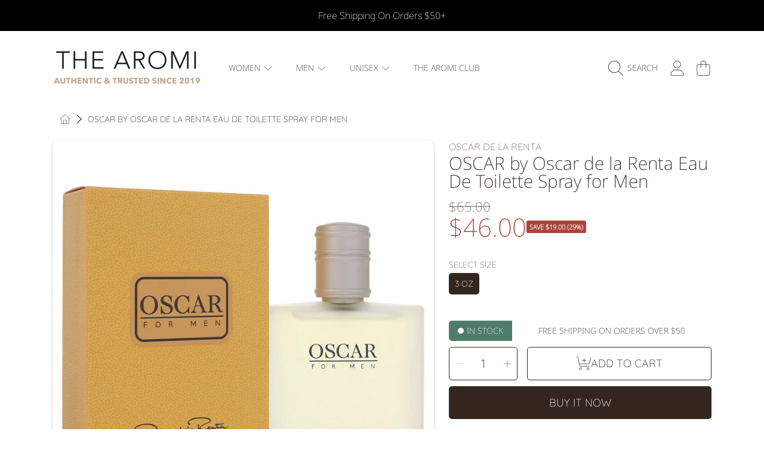

--- FILE ---
content_type: text/html; charset=utf-8
request_url: https://thearomi.com/products/p4001761
body_size: 48996
content:
<!doctype html>
<html class="no-js" lang="en">
<head>
  <meta charset="utf-8" />
  <meta http-equiv="X-UA-Compatible" content="IE=edge" />
  <meta name="viewport" content="height=device-height, width=device-width, initial-scale=1.0, minimum-scale=1.0, maximum-scale=5" />
  <meta name="theme-color" content="" />
  <link rel="canonical" href="https://thearomi.com/products/p4001761">
  <link rel="preconnect" href="https://cdn.shopify.com" crossorigin>
  <!-- ======================= Honey Theme V6.1.0 ========================= --><link rel="icon" type="image/png" href="//thearomi.com/cdn/shop/files/aromi-logo-small.png?crop=center&height=32&v=1614345678&width=32"><link rel="preconnect" href="https://fonts.shopifycdn.com" crossorigin><title>
    OSCAR by Oscar de la Renta Eau De Toilette Spray for Men
 &ndash; The Aromi</title><meta name="description" content="Launched by the design house of Oscar de la Renta in 1977. Its fragrant nature explores essences of bergamot, fern and vetiver. Blended with notes of cinnamon,Â carnation and moss, Oscar is a romantic type of fragrance.">

<meta property="og:site_name" content="The Aromi">
<meta property="og:url" content="https://thearomi.com/products/p4001761">
<meta property="og:title" content="OSCAR by Oscar de la Renta Eau De Toilette Spray for Men">
<meta property="og:type" content="product">
<meta property="og:description" content="Launched by the design house of Oscar de la Renta in 1977. Its fragrant nature explores essences of bergamot, fern and vetiver. Blended with notes of cinnamon,Â carnation and moss, Oscar is a romantic type of fragrance."><meta property="og:image" content="http://thearomi.com/cdn/shop/products/FXP400169.jpg?v=1652286199">
  <meta property="og:image:secure_url" content="https://thearomi.com/cdn/shop/products/FXP400169.jpg?v=1652286199">
  <meta property="og:image:width" content="750">
  <meta property="og:image:height" content="750"><meta property="og:price:amount" content="46.00">
  <meta property="og:price:currency" content="USD"><meta name="twitter:card" content="summary_large_image">
<meta name="twitter:title" content="OSCAR by Oscar de la Renta Eau De Toilette Spray for Men">
<meta name="twitter:description" content="Launched by the design house of Oscar de la Renta in 1977. Its fragrant nature explores essences of bergamot, fern and vetiver. Blended with notes of cinnamon,Â carnation and moss, Oscar is a romantic type of fragrance.">


  <script src="//thearomi.com/cdn/shop/t/30/assets/fontawesome.js?v=86481485040245688611704145321" defer="defer"></script>
  <script src="//thearomi.com/cdn/shop/t/30/assets/vendor.js?v=139688548581907271591704145321" defer="defer"></script>
  <script src="//thearomi.com/cdn/shop/t/30/assets/constants.js?v=58251544750838685771704145320" defer="defer"></script>
  <script src="//thearomi.com/cdn/shop/t/30/assets/pubsub.js?v=158357773527763999511704145323" defer="defer"></script>
  <script src="//thearomi.com/cdn/shop/t/30/assets/global.js?v=178868235948619829081704145321" defer="defer"></script>
  <script src="//thearomi.com/cdn/shop/t/30/assets/variants.js?v=111129204536762146961704145321" defer="defer"></script>
  <script src="//thearomi.com/cdn/shop/t/30/assets/lite-gallery.js?v=94875188099143747681704145320" defer="defer"></script>

  <script>window.performance && window.performance.mark && window.performance.mark('shopify.content_for_header.start');</script><meta name="google-site-verification" content="a7glKNQtdBJC80bFRu2d_eAAjAlVC_B_5Isre4qOY8Q">
<meta name="facebook-domain-verification" content="tba5g0aqb5kjmtemxqplxlxdac9yp1">
<meta id="shopify-digital-wallet" name="shopify-digital-wallet" content="/7985070162/digital_wallets/dialog">
<meta name="shopify-checkout-api-token" content="1251cdcb1bfdcfc73092498583ee9c22">
<meta id="in-context-paypal-metadata" data-shop-id="7985070162" data-venmo-supported="false" data-environment="production" data-locale="en_US" data-paypal-v4="true" data-currency="USD">
<link rel="alternate" type="application/json+oembed" href="https://thearomi.com/products/p4001761.oembed">
<script async="async" src="/checkouts/internal/preloads.js?locale=en-US"></script>
<link rel="preconnect" href="https://shop.app" crossorigin="anonymous">
<script async="async" src="https://shop.app/checkouts/internal/preloads.js?locale=en-US&shop_id=7985070162" crossorigin="anonymous"></script>
<script id="apple-pay-shop-capabilities" type="application/json">{"shopId":7985070162,"countryCode":"US","currencyCode":"USD","merchantCapabilities":["supports3DS"],"merchantId":"gid:\/\/shopify\/Shop\/7985070162","merchantName":"The Aromi","requiredBillingContactFields":["postalAddress","email","phone"],"requiredShippingContactFields":["postalAddress","email","phone"],"shippingType":"shipping","supportedNetworks":["visa","masterCard","amex","discover","elo","jcb"],"total":{"type":"pending","label":"The Aromi","amount":"1.00"},"shopifyPaymentsEnabled":true,"supportsSubscriptions":true}</script>
<script id="shopify-features" type="application/json">{"accessToken":"1251cdcb1bfdcfc73092498583ee9c22","betas":["rich-media-storefront-analytics"],"domain":"thearomi.com","predictiveSearch":true,"shopId":7985070162,"locale":"en"}</script>
<script>var Shopify = Shopify || {};
Shopify.shop = "bella-nocturne.myshopify.com";
Shopify.locale = "en";
Shopify.currency = {"active":"USD","rate":"1.0"};
Shopify.country = "US";
Shopify.theme = {"name":"Honey","id":123215806546,"schema_name":"Honey","schema_version":"6.1.0","theme_store_id":2160,"role":"main"};
Shopify.theme.handle = "null";
Shopify.theme.style = {"id":null,"handle":null};
Shopify.cdnHost = "thearomi.com/cdn";
Shopify.routes = Shopify.routes || {};
Shopify.routes.root = "/";</script>
<script type="module">!function(o){(o.Shopify=o.Shopify||{}).modules=!0}(window);</script>
<script>!function(o){function n(){var o=[];function n(){o.push(Array.prototype.slice.apply(arguments))}return n.q=o,n}var t=o.Shopify=o.Shopify||{};t.loadFeatures=n(),t.autoloadFeatures=n()}(window);</script>
<script>
  window.ShopifyPay = window.ShopifyPay || {};
  window.ShopifyPay.apiHost = "shop.app\/pay";
  window.ShopifyPay.redirectState = null;
</script>
<script id="shop-js-analytics" type="application/json">{"pageType":"product"}</script>
<script defer="defer" async type="module" src="//thearomi.com/cdn/shopifycloud/shop-js/modules/v2/client.init-shop-cart-sync_C5BV16lS.en.esm.js"></script>
<script defer="defer" async type="module" src="//thearomi.com/cdn/shopifycloud/shop-js/modules/v2/chunk.common_CygWptCX.esm.js"></script>
<script type="module">
  await import("//thearomi.com/cdn/shopifycloud/shop-js/modules/v2/client.init-shop-cart-sync_C5BV16lS.en.esm.js");
await import("//thearomi.com/cdn/shopifycloud/shop-js/modules/v2/chunk.common_CygWptCX.esm.js");

  window.Shopify.SignInWithShop?.initShopCartSync?.({"fedCMEnabled":true,"windoidEnabled":true});

</script>
<script defer="defer" async type="module" src="//thearomi.com/cdn/shopifycloud/shop-js/modules/v2/client.payment-terms_CZxnsJam.en.esm.js"></script>
<script defer="defer" async type="module" src="//thearomi.com/cdn/shopifycloud/shop-js/modules/v2/chunk.common_CygWptCX.esm.js"></script>
<script defer="defer" async type="module" src="//thearomi.com/cdn/shopifycloud/shop-js/modules/v2/chunk.modal_D71HUcav.esm.js"></script>
<script type="module">
  await import("//thearomi.com/cdn/shopifycloud/shop-js/modules/v2/client.payment-terms_CZxnsJam.en.esm.js");
await import("//thearomi.com/cdn/shopifycloud/shop-js/modules/v2/chunk.common_CygWptCX.esm.js");
await import("//thearomi.com/cdn/shopifycloud/shop-js/modules/v2/chunk.modal_D71HUcav.esm.js");

  
</script>
<script>
  window.Shopify = window.Shopify || {};
  if (!window.Shopify.featureAssets) window.Shopify.featureAssets = {};
  window.Shopify.featureAssets['shop-js'] = {"shop-cart-sync":["modules/v2/client.shop-cart-sync_ZFArdW7E.en.esm.js","modules/v2/chunk.common_CygWptCX.esm.js"],"init-fed-cm":["modules/v2/client.init-fed-cm_CmiC4vf6.en.esm.js","modules/v2/chunk.common_CygWptCX.esm.js"],"shop-button":["modules/v2/client.shop-button_tlx5R9nI.en.esm.js","modules/v2/chunk.common_CygWptCX.esm.js"],"shop-cash-offers":["modules/v2/client.shop-cash-offers_DOA2yAJr.en.esm.js","modules/v2/chunk.common_CygWptCX.esm.js","modules/v2/chunk.modal_D71HUcav.esm.js"],"init-windoid":["modules/v2/client.init-windoid_sURxWdc1.en.esm.js","modules/v2/chunk.common_CygWptCX.esm.js"],"shop-toast-manager":["modules/v2/client.shop-toast-manager_ClPi3nE9.en.esm.js","modules/v2/chunk.common_CygWptCX.esm.js"],"init-shop-email-lookup-coordinator":["modules/v2/client.init-shop-email-lookup-coordinator_B8hsDcYM.en.esm.js","modules/v2/chunk.common_CygWptCX.esm.js"],"init-shop-cart-sync":["modules/v2/client.init-shop-cart-sync_C5BV16lS.en.esm.js","modules/v2/chunk.common_CygWptCX.esm.js"],"avatar":["modules/v2/client.avatar_BTnouDA3.en.esm.js"],"pay-button":["modules/v2/client.pay-button_FdsNuTd3.en.esm.js","modules/v2/chunk.common_CygWptCX.esm.js"],"init-customer-accounts":["modules/v2/client.init-customer-accounts_DxDtT_ad.en.esm.js","modules/v2/client.shop-login-button_C5VAVYt1.en.esm.js","modules/v2/chunk.common_CygWptCX.esm.js","modules/v2/chunk.modal_D71HUcav.esm.js"],"init-shop-for-new-customer-accounts":["modules/v2/client.init-shop-for-new-customer-accounts_ChsxoAhi.en.esm.js","modules/v2/client.shop-login-button_C5VAVYt1.en.esm.js","modules/v2/chunk.common_CygWptCX.esm.js","modules/v2/chunk.modal_D71HUcav.esm.js"],"shop-login-button":["modules/v2/client.shop-login-button_C5VAVYt1.en.esm.js","modules/v2/chunk.common_CygWptCX.esm.js","modules/v2/chunk.modal_D71HUcav.esm.js"],"init-customer-accounts-sign-up":["modules/v2/client.init-customer-accounts-sign-up_CPSyQ0Tj.en.esm.js","modules/v2/client.shop-login-button_C5VAVYt1.en.esm.js","modules/v2/chunk.common_CygWptCX.esm.js","modules/v2/chunk.modal_D71HUcav.esm.js"],"shop-follow-button":["modules/v2/client.shop-follow-button_Cva4Ekp9.en.esm.js","modules/v2/chunk.common_CygWptCX.esm.js","modules/v2/chunk.modal_D71HUcav.esm.js"],"checkout-modal":["modules/v2/client.checkout-modal_BPM8l0SH.en.esm.js","modules/v2/chunk.common_CygWptCX.esm.js","modules/v2/chunk.modal_D71HUcav.esm.js"],"lead-capture":["modules/v2/client.lead-capture_Bi8yE_yS.en.esm.js","modules/v2/chunk.common_CygWptCX.esm.js","modules/v2/chunk.modal_D71HUcav.esm.js"],"shop-login":["modules/v2/client.shop-login_D6lNrXab.en.esm.js","modules/v2/chunk.common_CygWptCX.esm.js","modules/v2/chunk.modal_D71HUcav.esm.js"],"payment-terms":["modules/v2/client.payment-terms_CZxnsJam.en.esm.js","modules/v2/chunk.common_CygWptCX.esm.js","modules/v2/chunk.modal_D71HUcav.esm.js"]};
</script>
<script>(function() {
  var isLoaded = false;
  function asyncLoad() {
    if (isLoaded) return;
    isLoaded = true;
    var urls = ["https:\/\/ecommplugins-scripts.trustpilot.com\/v2.1\/js\/header.js?settings=eyJrZXkiOiJ5Q3pzV2w3bUwwd09tMXFUIn0=\u0026shop=bella-nocturne.myshopify.com","https:\/\/ecommplugins-trustboxsettings.trustpilot.com\/bella-nocturne.myshopify.com.js?settings=1703353354532\u0026shop=bella-nocturne.myshopify.com","https:\/\/cdn.shopify.com\/s\/files\/1\/0744\/4856\/8632\/files\/storefront.js?v=1719401049\u0026shop=bella-nocturne.myshopify.com","https:\/\/d23dclunsivw3h.cloudfront.net\/redirect-app.js?shop=bella-nocturne.myshopify.com","https:\/\/ecommplugins-scripts.trustpilot.com\/v2.1\/js\/header.min.js?settings=eyJrZXkiOiJ5Q3pzV2w3bUwwd09tMXFUIiwicyI6InNrdSJ9\u0026v=2.5\u0026shop=bella-nocturne.myshopify.com","https:\/\/widget.trustpilot.com\/bootstrap\/v5\/tp.widget.sync.bootstrap.min.js?shop=bella-nocturne.myshopify.com","https:\/\/widget.trustpilot.com\/bootstrap\/v5\/tp.widget.sync.bootstrap.min.js?shop=bella-nocturne.myshopify.com","https:\/\/widget.trustpilot.com\/bootstrap\/v5\/tp.widget.sync.bootstrap.min.js?shop=bella-nocturne.myshopify.com","https:\/\/widget.trustpilot.com\/bootstrap\/v5\/tp.widget.sync.bootstrap.min.js?shop=bella-nocturne.myshopify.com","https:\/\/widget.trustpilot.com\/bootstrap\/v5\/tp.widget.sync.bootstrap.min.js?shop=bella-nocturne.myshopify.com","https:\/\/widget.trustpilot.com\/bootstrap\/v5\/tp.widget.sync.bootstrap.min.js?shop=bella-nocturne.myshopify.com","https:\/\/widget.trustpilot.com\/bootstrap\/v5\/tp.widget.sync.bootstrap.min.js?shop=bella-nocturne.myshopify.com","https:\/\/widget.trustpilot.com\/bootstrap\/v5\/tp.widget.sync.bootstrap.min.js?shop=bella-nocturne.myshopify.com","https:\/\/widget.trustpilot.com\/bootstrap\/v5\/tp.widget.sync.bootstrap.min.js?shop=bella-nocturne.myshopify.com","https:\/\/widget.trustpilot.com\/bootstrap\/v5\/tp.widget.sync.bootstrap.min.js?shop=bella-nocturne.myshopify.com","https:\/\/widget.trustpilot.com\/bootstrap\/v5\/tp.widget.sync.bootstrap.min.js?shop=bella-nocturne.myshopify.com","https:\/\/widget.trustpilot.com\/bootstrap\/v5\/tp.widget.sync.bootstrap.min.js?shop=bella-nocturne.myshopify.com","https:\/\/widget.trustpilot.com\/bootstrap\/v5\/tp.widget.sync.bootstrap.min.js?shop=bella-nocturne.myshopify.com","https:\/\/widget.trustpilot.com\/bootstrap\/v5\/tp.widget.sync.bootstrap.min.js?shop=bella-nocturne.myshopify.com","https:\/\/widget.trustpilot.com\/bootstrap\/v5\/tp.widget.sync.bootstrap.min.js?shop=bella-nocturne.myshopify.com","https:\/\/widget.trustpilot.com\/bootstrap\/v5\/tp.widget.sync.bootstrap.min.js?shop=bella-nocturne.myshopify.com","https:\/\/widget.trustpilot.com\/bootstrap\/v5\/tp.widget.sync.bootstrap.min.js?shop=bella-nocturne.myshopify.com","https:\/\/widget.trustpilot.com\/bootstrap\/v5\/tp.widget.sync.bootstrap.min.js?shop=bella-nocturne.myshopify.com","https:\/\/widget.trustpilot.com\/bootstrap\/v5\/tp.widget.sync.bootstrap.min.js?shop=bella-nocturne.myshopify.com","https:\/\/widget.trustpilot.com\/bootstrap\/v5\/tp.widget.sync.bootstrap.min.js?shop=bella-nocturne.myshopify.com","https:\/\/widget.trustpilot.com\/bootstrap\/v5\/tp.widget.sync.bootstrap.min.js?shop=bella-nocturne.myshopify.com","https:\/\/widget.trustpilot.com\/bootstrap\/v5\/tp.widget.sync.bootstrap.min.js?shop=bella-nocturne.myshopify.com","https:\/\/widget.trustpilot.com\/bootstrap\/v5\/tp.widget.sync.bootstrap.min.js?shop=bella-nocturne.myshopify.com","https:\/\/widget.trustpilot.com\/bootstrap\/v5\/tp.widget.sync.bootstrap.min.js?shop=bella-nocturne.myshopify.com","https:\/\/widget.trustpilot.com\/bootstrap\/v5\/tp.widget.sync.bootstrap.min.js?shop=bella-nocturne.myshopify.com","https:\/\/widget.trustpilot.com\/bootstrap\/v5\/tp.widget.sync.bootstrap.min.js?shop=bella-nocturne.myshopify.com","https:\/\/widget.trustpilot.com\/bootstrap\/v5\/tp.widget.sync.bootstrap.min.js?shop=bella-nocturne.myshopify.com","https:\/\/widget.trustpilot.com\/bootstrap\/v5\/tp.widget.sync.bootstrap.min.js?shop=bella-nocturne.myshopify.com","https:\/\/widget.trustpilot.com\/bootstrap\/v5\/tp.widget.sync.bootstrap.min.js?shop=bella-nocturne.myshopify.com","https:\/\/widget.trustpilot.com\/bootstrap\/v5\/tp.widget.sync.bootstrap.min.js?shop=bella-nocturne.myshopify.com","https:\/\/widget.trustpilot.com\/bootstrap\/v5\/tp.widget.sync.bootstrap.min.js?shop=bella-nocturne.myshopify.com","https:\/\/widget.trustpilot.com\/bootstrap\/v5\/tp.widget.sync.bootstrap.min.js?shop=bella-nocturne.myshopify.com","https:\/\/widget.trustpilot.com\/bootstrap\/v5\/tp.widget.sync.bootstrap.min.js?shop=bella-nocturne.myshopify.com","https:\/\/widget.trustpilot.com\/bootstrap\/v5\/tp.widget.sync.bootstrap.min.js?shop=bella-nocturne.myshopify.com","https:\/\/widget.trustpilot.com\/bootstrap\/v5\/tp.widget.sync.bootstrap.min.js?shop=bella-nocturne.myshopify.com","https:\/\/widget.trustpilot.com\/bootstrap\/v5\/tp.widget.sync.bootstrap.min.js?shop=bella-nocturne.myshopify.com","https:\/\/widget.trustpilot.com\/bootstrap\/v5\/tp.widget.sync.bootstrap.min.js?shop=bella-nocturne.myshopify.com","https:\/\/widget.trustpilot.com\/bootstrap\/v5\/tp.widget.sync.bootstrap.min.js?shop=bella-nocturne.myshopify.com","https:\/\/widget.trustpilot.com\/bootstrap\/v5\/tp.widget.sync.bootstrap.min.js?shop=bella-nocturne.myshopify.com","https:\/\/widget.trustpilot.com\/bootstrap\/v5\/tp.widget.sync.bootstrap.min.js?shop=bella-nocturne.myshopify.com","https:\/\/widget.trustpilot.com\/bootstrap\/v5\/tp.widget.sync.bootstrap.min.js?shop=bella-nocturne.myshopify.com","https:\/\/widget.trustpilot.com\/bootstrap\/v5\/tp.widget.sync.bootstrap.min.js?shop=bella-nocturne.myshopify.com","https:\/\/widget.trustpilot.com\/bootstrap\/v5\/tp.widget.sync.bootstrap.min.js?shop=bella-nocturne.myshopify.com","https:\/\/widget.trustpilot.com\/bootstrap\/v5\/tp.widget.sync.bootstrap.min.js?shop=bella-nocturne.myshopify.com","https:\/\/widget.trustpilot.com\/bootstrap\/v5\/tp.widget.sync.bootstrap.min.js?shop=bella-nocturne.myshopify.com","https:\/\/widget.trustpilot.com\/bootstrap\/v5\/tp.widget.sync.bootstrap.min.js?shop=bella-nocturne.myshopify.com","https:\/\/widget.trustpilot.com\/bootstrap\/v5\/tp.widget.sync.bootstrap.min.js?shop=bella-nocturne.myshopify.com"];
    for (var i = 0; i < urls.length; i++) {
      var s = document.createElement('script');
      s.type = 'text/javascript';
      s.async = true;
      s.src = urls[i];
      var x = document.getElementsByTagName('script')[0];
      x.parentNode.insertBefore(s, x);
    }
  };
  if(window.attachEvent) {
    window.attachEvent('onload', asyncLoad);
  } else {
    window.addEventListener('load', asyncLoad, false);
  }
})();</script>
<script id="__st">var __st={"a":7985070162,"offset":-18000,"reqid":"53e22492-4fc2-45ab-b38e-8868fbc33d70-1768707889","pageurl":"thearomi.com\/products\/p4001761","u":"62c1aa23dfd4","p":"product","rtyp":"product","rid":6879782535250};</script>
<script>window.ShopifyPaypalV4VisibilityTracking = true;</script>
<script id="captcha-bootstrap">!function(){'use strict';const t='contact',e='account',n='new_comment',o=[[t,t],['blogs',n],['comments',n],[t,'customer']],c=[[e,'customer_login'],[e,'guest_login'],[e,'recover_customer_password'],[e,'create_customer']],r=t=>t.map((([t,e])=>`form[action*='/${t}']:not([data-nocaptcha='true']) input[name='form_type'][value='${e}']`)).join(','),a=t=>()=>t?[...document.querySelectorAll(t)].map((t=>t.form)):[];function s(){const t=[...o],e=r(t);return a(e)}const i='password',u='form_key',d=['recaptcha-v3-token','g-recaptcha-response','h-captcha-response',i],f=()=>{try{return window.sessionStorage}catch{return}},m='__shopify_v',_=t=>t.elements[u];function p(t,e,n=!1){try{const o=window.sessionStorage,c=JSON.parse(o.getItem(e)),{data:r}=function(t){const{data:e,action:n}=t;return t[m]||n?{data:e,action:n}:{data:t,action:n}}(c);for(const[e,n]of Object.entries(r))t.elements[e]&&(t.elements[e].value=n);n&&o.removeItem(e)}catch(o){console.error('form repopulation failed',{error:o})}}const l='form_type',E='cptcha';function T(t){t.dataset[E]=!0}const w=window,h=w.document,L='Shopify',v='ce_forms',y='captcha';let A=!1;((t,e)=>{const n=(g='f06e6c50-85a8-45c8-87d0-21a2b65856fe',I='https://cdn.shopify.com/shopifycloud/storefront-forms-hcaptcha/ce_storefront_forms_captcha_hcaptcha.v1.5.2.iife.js',D={infoText:'Protected by hCaptcha',privacyText:'Privacy',termsText:'Terms'},(t,e,n)=>{const o=w[L][v],c=o.bindForm;if(c)return c(t,g,e,D).then(n);var r;o.q.push([[t,g,e,D],n]),r=I,A||(h.body.append(Object.assign(h.createElement('script'),{id:'captcha-provider',async:!0,src:r})),A=!0)});var g,I,D;w[L]=w[L]||{},w[L][v]=w[L][v]||{},w[L][v].q=[],w[L][y]=w[L][y]||{},w[L][y].protect=function(t,e){n(t,void 0,e),T(t)},Object.freeze(w[L][y]),function(t,e,n,w,h,L){const[v,y,A,g]=function(t,e,n){const i=e?o:[],u=t?c:[],d=[...i,...u],f=r(d),m=r(i),_=r(d.filter((([t,e])=>n.includes(e))));return[a(f),a(m),a(_),s()]}(w,h,L),I=t=>{const e=t.target;return e instanceof HTMLFormElement?e:e&&e.form},D=t=>v().includes(t);t.addEventListener('submit',(t=>{const e=I(t);if(!e)return;const n=D(e)&&!e.dataset.hcaptchaBound&&!e.dataset.recaptchaBound,o=_(e),c=g().includes(e)&&(!o||!o.value);(n||c)&&t.preventDefault(),c&&!n&&(function(t){try{if(!f())return;!function(t){const e=f();if(!e)return;const n=_(t);if(!n)return;const o=n.value;o&&e.removeItem(o)}(t);const e=Array.from(Array(32),(()=>Math.random().toString(36)[2])).join('');!function(t,e){_(t)||t.append(Object.assign(document.createElement('input'),{type:'hidden',name:u})),t.elements[u].value=e}(t,e),function(t,e){const n=f();if(!n)return;const o=[...t.querySelectorAll(`input[type='${i}']`)].map((({name:t})=>t)),c=[...d,...o],r={};for(const[a,s]of new FormData(t).entries())c.includes(a)||(r[a]=s);n.setItem(e,JSON.stringify({[m]:1,action:t.action,data:r}))}(t,e)}catch(e){console.error('failed to persist form',e)}}(e),e.submit())}));const S=(t,e)=>{t&&!t.dataset[E]&&(n(t,e.some((e=>e===t))),T(t))};for(const o of['focusin','change'])t.addEventListener(o,(t=>{const e=I(t);D(e)&&S(e,y())}));const B=e.get('form_key'),M=e.get(l),P=B&&M;t.addEventListener('DOMContentLoaded',(()=>{const t=y();if(P)for(const e of t)e.elements[l].value===M&&p(e,B);[...new Set([...A(),...v().filter((t=>'true'===t.dataset.shopifyCaptcha))])].forEach((e=>S(e,t)))}))}(h,new URLSearchParams(w.location.search),n,t,e,['guest_login'])})(!0,!0)}();</script>
<script integrity="sha256-4kQ18oKyAcykRKYeNunJcIwy7WH5gtpwJnB7kiuLZ1E=" data-source-attribution="shopify.loadfeatures" defer="defer" src="//thearomi.com/cdn/shopifycloud/storefront/assets/storefront/load_feature-a0a9edcb.js" crossorigin="anonymous"></script>
<script crossorigin="anonymous" defer="defer" src="//thearomi.com/cdn/shopifycloud/storefront/assets/shopify_pay/storefront-65b4c6d7.js?v=20250812"></script>
<script data-source-attribution="shopify.dynamic_checkout.dynamic.init">var Shopify=Shopify||{};Shopify.PaymentButton=Shopify.PaymentButton||{isStorefrontPortableWallets:!0,init:function(){window.Shopify.PaymentButton.init=function(){};var t=document.createElement("script");t.src="https://thearomi.com/cdn/shopifycloud/portable-wallets/latest/portable-wallets.en.js",t.type="module",document.head.appendChild(t)}};
</script>
<script data-source-attribution="shopify.dynamic_checkout.buyer_consent">
  function portableWalletsHideBuyerConsent(e){var t=document.getElementById("shopify-buyer-consent"),n=document.getElementById("shopify-subscription-policy-button");t&&n&&(t.classList.add("hidden"),t.setAttribute("aria-hidden","true"),n.removeEventListener("click",e))}function portableWalletsShowBuyerConsent(e){var t=document.getElementById("shopify-buyer-consent"),n=document.getElementById("shopify-subscription-policy-button");t&&n&&(t.classList.remove("hidden"),t.removeAttribute("aria-hidden"),n.addEventListener("click",e))}window.Shopify?.PaymentButton&&(window.Shopify.PaymentButton.hideBuyerConsent=portableWalletsHideBuyerConsent,window.Shopify.PaymentButton.showBuyerConsent=portableWalletsShowBuyerConsent);
</script>
<script>
  function portableWalletsCleanup(e){e&&e.src&&console.error("Failed to load portable wallets script "+e.src);var t=document.querySelectorAll("shopify-accelerated-checkout .shopify-payment-button__skeleton, shopify-accelerated-checkout-cart .wallet-cart-button__skeleton"),e=document.getElementById("shopify-buyer-consent");for(let e=0;e<t.length;e++)t[e].remove();e&&e.remove()}function portableWalletsNotLoadedAsModule(e){e instanceof ErrorEvent&&"string"==typeof e.message&&e.message.includes("import.meta")&&"string"==typeof e.filename&&e.filename.includes("portable-wallets")&&(window.removeEventListener("error",portableWalletsNotLoadedAsModule),window.Shopify.PaymentButton.failedToLoad=e,"loading"===document.readyState?document.addEventListener("DOMContentLoaded",window.Shopify.PaymentButton.init):window.Shopify.PaymentButton.init())}window.addEventListener("error",portableWalletsNotLoadedAsModule);
</script>

<script type="module" src="https://thearomi.com/cdn/shopifycloud/portable-wallets/latest/portable-wallets.en.js" onError="portableWalletsCleanup(this)" crossorigin="anonymous"></script>
<script nomodule>
  document.addEventListener("DOMContentLoaded", portableWalletsCleanup);
</script>

<link id="shopify-accelerated-checkout-styles" rel="stylesheet" media="screen" href="https://thearomi.com/cdn/shopifycloud/portable-wallets/latest/accelerated-checkout-backwards-compat.css" crossorigin="anonymous">
<style id="shopify-accelerated-checkout-cart">
        #shopify-buyer-consent {
  margin-top: 1em;
  display: inline-block;
  width: 100%;
}

#shopify-buyer-consent.hidden {
  display: none;
}

#shopify-subscription-policy-button {
  background: none;
  border: none;
  padding: 0;
  text-decoration: underline;
  font-size: inherit;
  cursor: pointer;
}

#shopify-subscription-policy-button::before {
  box-shadow: none;
}

      </style>
<script id="sections-script" data-sections="announcement-bar,header,newsletter" defer="defer" src="//thearomi.com/cdn/shop/t/30/compiled_assets/scripts.js?v=4974"></script>
<script>window.performance && window.performance.mark && window.performance.mark('shopify.content_for_header.end');</script>

  

  <style data-shopify>
    @font-face {
  font-family: Quicksand;
  font-weight: 300;
  font-style: normal;
  font-display: swap;
  src: url("//thearomi.com/cdn/fonts/quicksand/quicksand_n3.c2ef0e492caecbdb8e327c69b68cd550e0c0f353.woff2") format("woff2"),
       url("//thearomi.com/cdn/fonts/quicksand/quicksand_n3.a05833ef989fa46d75b96396c21ab4abf30abf2e.woff") format("woff");
}

    @font-face {
  font-family: Quicksand;
  font-weight: 700;
  font-style: normal;
  font-display: swap;
  src: url("//thearomi.com/cdn/fonts/quicksand/quicksand_n7.d375fe11182475f82f7bb6306a0a0e4018995610.woff2") format("woff2"),
       url("//thearomi.com/cdn/fonts/quicksand/quicksand_n7.8ac2ae2fc4b90ef79aaa7aedb927d39f9f9aa3f4.woff") format("woff");
}

    
    
    @font-face {
  font-family: "Noto Sans";
  font-weight: 200;
  font-style: normal;
  font-display: swap;
  src: url("//thearomi.com/cdn/fonts/noto_sans/notosans_n2.71f26153a1d934f69d862878dadcff5e98b9f27c.woff2") format("woff2"),
       url("//thearomi.com/cdn/fonts/noto_sans/notosans_n2.a5558851bef2e1362d4260bfb36d2889250b9107.woff") format("woff");
}

    @font-face {
  font-family: Quicksand;
  font-weight: 300;
  font-style: normal;
  font-display: swap;
  src: url("//thearomi.com/cdn/fonts/quicksand/quicksand_n3.c2ef0e492caecbdb8e327c69b68cd550e0c0f353.woff2") format("woff2"),
       url("//thearomi.com/cdn/fonts/quicksand/quicksand_n3.a05833ef989fa46d75b96396c21ab4abf30abf2e.woff") format("woff");
}

    @font-face {
  font-family: "Noto Sans";
  font-weight: 200;
  font-style: italic;
  font-display: swap;
  src: url("//thearomi.com/cdn/fonts/noto_sans/notosans_i2.72441ab816f0162f699f882acc0ab5f89b963c52.woff2") format("woff2"),
       url("//thearomi.com/cdn/fonts/noto_sans/notosans_i2.75648a48d942e052da0153525466346c0dee846a.woff") format("woff");
}


    :root {
      --font-heading-family: "Noto Sans", sans-serif;
      --font-heading-style: normal;
      --font-heading-weight: 200;
      --font-heading-line-height: 1;

      --font-body-family: Quicksand, sans-serif;
      --font-body-style: normal;
      --font-body-weight: 300;
      --font-body-weight-bold: 600;

      --font-button-family: Quicksand, sans-serif;
      --font-button-style: normal;
      --font-button-weight: 300;

      --font-accent-family: "Noto Sans", sans-serif;
      --font-accent-style: italic;
      --font-accent-weight: 200;

      --font-subheading-family: "Noto Sans", sans-serif;
      --font-subheading-style: normal;
      --font-subheading-weight: 200;
      --font-subheading-scale: 1.0;

      --font-price-family: "Noto Sans", sans-serif;
      --font-price-style: normal;
      --font-price-weight: 200;
      --font-price-scale: 1.0;

      --font-body-scale: 1.0;
      --font-button-scale: 1.0;
      --font-accent-scale: 1.0;
      --font-heading-scale: 1.0;

      --color-base-primary-background: 255, 255, 255;
      --color-base-primary-text-1: 50, 38, 30;
      --color-base-primary-text-2: 120, 103, 94;
      --color-base-primary-button: 50, 38, 30;
      --color-base-primary-button-text: 255, 255, 255;
      --color-base-errors-1: 169, 69, 59;
      --color-base-alt-background-1: 50, 38, 30;
      --color-base-alt-1-text-1: 255, 255, 255;
      --color-base-alt-1-text-2: 255, 255, 255;
      --color-base-alt-button-1: 255, 255, 255;
      --color-base-alt-button-text-1: 50, 38, 30;
      --color-base-errors-2: 255, 255, 255;
      --color-base-alt-background-2: 165, 150, 141;
      --color-base-alt-2-text-1: 50, 38, 30;
      --color-base-alt-2-text-2: 50, 38, 30;
      --color-base-alt-button-2: 255, 255, 255;
      --color-base-alt-button-text-2: 50, 38, 30;
      --color-base-errors-3: 169, 69, 59;
      --color-base-alt-background-3: 120, 103, 94;
      --color-base-alt-3-text-1: 255, 255, 255;
      --color-base-alt-3-text-2: 255, 255, 255;
      --color-base-alt-button-3: 255, 255, 255;
      --color-base-alt-button-text-3: 50, 38, 30;
      --color-base-errors-4: 255, 255, 255;
      --color-base-background-modal: 255, 255, 255;
      --color-base-modal-text-1: 50, 38, 30;
      --color-base-modal-text-2: 120, 103, 94;
      --color-base-modal-button: 50, 38, 30;
      --color-base-modal-button-text: 255, 255, 255;
      --color-base-errors-5: 169, 69, 59;
      --color-base-sale: 169, 69, 59;
      --color-base-promo-tag-background: 169, 69, 59;
      --color-base-promo-tag-text: 255, 255, 255;
      --color-base-notification: 78, 126, 106;
      --color-base-notification-text: 255, 255, 255;

      --page-width: 75rem;
      --page-width-margin: 2rem;

      --border-radius: 1.0;
    }

    *,
    *::before,
    *::after {
      box-sizing: inherit;
    }

    html {
      box-sizing: border-box;
      font-size: calc(var(--font-body-scale) * 100%);
    }

    body {
      display: grid;
      grid-template-rows: auto auto 1fr auto;
      grid-template-columns: 100%;
      min-height: 100%;
      margin: 0;
      font-size: 1rem;
      line-height: calc(1 + 0.25 / var(--font-body-scale));
      font-family: var(--font-body-family);
      font-style: var(--font-body-style);
      font-weight: var(--font-body-weight);
    }

    @media screen and (max-width: 768px) {
      body {
        font-size: 1.0625rem;
      }
    }
  </style>

  <link rel="preload" href="//thearomi.com/cdn/shop/t/30/assets/slick.css?v=142321919605730336401704145320" as="style" onload="this.onload=null;this.rel='stylesheet'">
  <noscript><link rel="stylesheet" href="//thearomi.com/cdn/shop/t/30/assets/slick.css?v=142321919605730336401704145320"></noscript>
  <link href="//thearomi.com/cdn/shop/t/30/assets/slick-theme.css?v=29770268098597670241704145321" rel="stylesheet" type="text/css" media="all" />
  <link href="//thearomi.com/cdn/shop/t/30/assets/base.css?v=168504673247143620071704300084" rel="stylesheet" type="text/css" media="all" />
  <link href="//thearomi.com/cdn/shop/t/30/assets/section-sub-footer.css?v=173508513896694637681704145321" rel="stylesheet" type="text/css" media="all" />
<link rel="preload" as="font" href="//thearomi.com/cdn/fonts/quicksand/quicksand_n3.c2ef0e492caecbdb8e327c69b68cd550e0c0f353.woff2" type="font/woff2" crossorigin><link rel="preload" as="font" href="//thearomi.com/cdn/fonts/noto_sans/notosans_n2.71f26153a1d934f69d862878dadcff5e98b9f27c.woff2" type="font/woff2" crossorigin><link rel="preload" as="font" href="//thearomi.com/cdn/fonts/quicksand/quicksand_n3.c2ef0e492caecbdb8e327c69b68cd550e0c0f353.woff2" type="font/woff2" crossorigin><link rel="preload" as="font" href="//thearomi.com/cdn/fonts/noto_sans/notosans_i2.72441ab816f0162f699f882acc0ab5f89b963c52.woff2" type="font/woff2" crossorigin><link rel="stylesheet" href="//thearomi.com/cdn/shop/t/30/assets/component-predictive-search.css?v=88217863069343047591704145321" media="print" onload="this.media='all'"><script>
    document.documentElement.className = document.documentElement.className.replace('no-js', 'js');

    if (Shopify.designMode) {
      document.documentElement.classList.add('shopify-design-mode');
    }
  </script>
<!-- BEGIN app block: shopify://apps/klaviyo-email-marketing-sms/blocks/klaviyo-onsite-embed/2632fe16-c075-4321-a88b-50b567f42507 -->












  <script async src="https://static.klaviyo.com/onsite/js/Le9rXK/klaviyo.js?company_id=Le9rXK"></script>
  <script>!function(){if(!window.klaviyo){window._klOnsite=window._klOnsite||[];try{window.klaviyo=new Proxy({},{get:function(n,i){return"push"===i?function(){var n;(n=window._klOnsite).push.apply(n,arguments)}:function(){for(var n=arguments.length,o=new Array(n),w=0;w<n;w++)o[w]=arguments[w];var t="function"==typeof o[o.length-1]?o.pop():void 0,e=new Promise((function(n){window._klOnsite.push([i].concat(o,[function(i){t&&t(i),n(i)}]))}));return e}}})}catch(n){window.klaviyo=window.klaviyo||[],window.klaviyo.push=function(){var n;(n=window._klOnsite).push.apply(n,arguments)}}}}();</script>

  
    <script id="viewed_product">
      if (item == null) {
        var _learnq = _learnq || [];

        var MetafieldReviews = null
        var MetafieldYotpoRating = null
        var MetafieldYotpoCount = null
        var MetafieldLooxRating = null
        var MetafieldLooxCount = null
        var okendoProduct = null
        var okendoProductReviewCount = null
        var okendoProductReviewAverageValue = null
        try {
          // The following fields are used for Customer Hub recently viewed in order to add reviews.
          // This information is not part of __kla_viewed. Instead, it is part of __kla_viewed_reviewed_items
          MetafieldReviews = {};
          MetafieldYotpoRating = null
          MetafieldYotpoCount = null
          MetafieldLooxRating = null
          MetafieldLooxCount = null

          okendoProduct = null
          // If the okendo metafield is not legacy, it will error, which then requires the new json formatted data
          if (okendoProduct && 'error' in okendoProduct) {
            okendoProduct = null
          }
          okendoProductReviewCount = okendoProduct ? okendoProduct.reviewCount : null
          okendoProductReviewAverageValue = okendoProduct ? okendoProduct.reviewAverageValue : null
        } catch (error) {
          console.error('Error in Klaviyo onsite reviews tracking:', error);
        }

        var item = {
          Name: "OSCAR by Oscar de la Renta Eau De Toilette Spray for Men",
          ProductID: 6879782535250,
          Categories: ["$25 to $50","$25 to $50 - Alphabetically: Z-A","$25 to $50 - By Best Selling","$25 to $50 - By Price: Highest to Lowest","$25 to $50 - By Price: Lowest to Highest","$25 to $50 - Trending","All","All - Alphabetically: Z-A","All - By Best Selling","All - By Price: Highest to Lowest","All - By Price: Lowest to Highest","All - Trending","Fragrance","Fragrances for Men","Men Quiz","Men's Eau De Toillette","Oscar de la Renta"],
          ImageURL: "https://thearomi.com/cdn/shop/products/FXP400169_grande.jpg?v=1652286199",
          URL: "https://thearomi.com/products/p4001761",
          Brand: "Oscar de la Renta",
          Price: "$46.00",
          Value: "46.00",
          CompareAtPrice: "$65.00"
        };
        _learnq.push(['track', 'Viewed Product', item]);
        _learnq.push(['trackViewedItem', {
          Title: item.Name,
          ItemId: item.ProductID,
          Categories: item.Categories,
          ImageUrl: item.ImageURL,
          Url: item.URL,
          Metadata: {
            Brand: item.Brand,
            Price: item.Price,
            Value: item.Value,
            CompareAtPrice: item.CompareAtPrice
          },
          metafields:{
            reviews: MetafieldReviews,
            yotpo:{
              rating: MetafieldYotpoRating,
              count: MetafieldYotpoCount,
            },
            loox:{
              rating: MetafieldLooxRating,
              count: MetafieldLooxCount,
            },
            okendo: {
              rating: okendoProductReviewAverageValue,
              count: okendoProductReviewCount,
            }
          }
        }]);
      }
    </script>
  




  <script>
    window.klaviyoReviewsProductDesignMode = false
  </script>







<!-- END app block --><link href="https://monorail-edge.shopifysvc.com" rel="dns-prefetch">
<script>(function(){if ("sendBeacon" in navigator && "performance" in window) {try {var session_token_from_headers = performance.getEntriesByType('navigation')[0].serverTiming.find(x => x.name == '_s').description;} catch {var session_token_from_headers = undefined;}var session_cookie_matches = document.cookie.match(/_shopify_s=([^;]*)/);var session_token_from_cookie = session_cookie_matches && session_cookie_matches.length === 2 ? session_cookie_matches[1] : "";var session_token = session_token_from_headers || session_token_from_cookie || "";function handle_abandonment_event(e) {var entries = performance.getEntries().filter(function(entry) {return /monorail-edge.shopifysvc.com/.test(entry.name);});if (!window.abandonment_tracked && entries.length === 0) {window.abandonment_tracked = true;var currentMs = Date.now();var navigation_start = performance.timing.navigationStart;var payload = {shop_id: 7985070162,url: window.location.href,navigation_start,duration: currentMs - navigation_start,session_token,page_type: "product"};window.navigator.sendBeacon("https://monorail-edge.shopifysvc.com/v1/produce", JSON.stringify({schema_id: "online_store_buyer_site_abandonment/1.1",payload: payload,metadata: {event_created_at_ms: currentMs,event_sent_at_ms: currentMs}}));}}window.addEventListener('pagehide', handle_abandonment_event);}}());</script>
<script id="web-pixels-manager-setup">(function e(e,d,r,n,o){if(void 0===o&&(o={}),!Boolean(null===(a=null===(i=window.Shopify)||void 0===i?void 0:i.analytics)||void 0===a?void 0:a.replayQueue)){var i,a;window.Shopify=window.Shopify||{};var t=window.Shopify;t.analytics=t.analytics||{};var s=t.analytics;s.replayQueue=[],s.publish=function(e,d,r){return s.replayQueue.push([e,d,r]),!0};try{self.performance.mark("wpm:start")}catch(e){}var l=function(){var e={modern:/Edge?\/(1{2}[4-9]|1[2-9]\d|[2-9]\d{2}|\d{4,})\.\d+(\.\d+|)|Firefox\/(1{2}[4-9]|1[2-9]\d|[2-9]\d{2}|\d{4,})\.\d+(\.\d+|)|Chrom(ium|e)\/(9{2}|\d{3,})\.\d+(\.\d+|)|(Maci|X1{2}).+ Version\/(15\.\d+|(1[6-9]|[2-9]\d|\d{3,})\.\d+)([,.]\d+|)( \(\w+\)|)( Mobile\/\w+|) Safari\/|Chrome.+OPR\/(9{2}|\d{3,})\.\d+\.\d+|(CPU[ +]OS|iPhone[ +]OS|CPU[ +]iPhone|CPU IPhone OS|CPU iPad OS)[ +]+(15[._]\d+|(1[6-9]|[2-9]\d|\d{3,})[._]\d+)([._]\d+|)|Android:?[ /-](13[3-9]|1[4-9]\d|[2-9]\d{2}|\d{4,})(\.\d+|)(\.\d+|)|Android.+Firefox\/(13[5-9]|1[4-9]\d|[2-9]\d{2}|\d{4,})\.\d+(\.\d+|)|Android.+Chrom(ium|e)\/(13[3-9]|1[4-9]\d|[2-9]\d{2}|\d{4,})\.\d+(\.\d+|)|SamsungBrowser\/([2-9]\d|\d{3,})\.\d+/,legacy:/Edge?\/(1[6-9]|[2-9]\d|\d{3,})\.\d+(\.\d+|)|Firefox\/(5[4-9]|[6-9]\d|\d{3,})\.\d+(\.\d+|)|Chrom(ium|e)\/(5[1-9]|[6-9]\d|\d{3,})\.\d+(\.\d+|)([\d.]+$|.*Safari\/(?![\d.]+ Edge\/[\d.]+$))|(Maci|X1{2}).+ Version\/(10\.\d+|(1[1-9]|[2-9]\d|\d{3,})\.\d+)([,.]\d+|)( \(\w+\)|)( Mobile\/\w+|) Safari\/|Chrome.+OPR\/(3[89]|[4-9]\d|\d{3,})\.\d+\.\d+|(CPU[ +]OS|iPhone[ +]OS|CPU[ +]iPhone|CPU IPhone OS|CPU iPad OS)[ +]+(10[._]\d+|(1[1-9]|[2-9]\d|\d{3,})[._]\d+)([._]\d+|)|Android:?[ /-](13[3-9]|1[4-9]\d|[2-9]\d{2}|\d{4,})(\.\d+|)(\.\d+|)|Mobile Safari.+OPR\/([89]\d|\d{3,})\.\d+\.\d+|Android.+Firefox\/(13[5-9]|1[4-9]\d|[2-9]\d{2}|\d{4,})\.\d+(\.\d+|)|Android.+Chrom(ium|e)\/(13[3-9]|1[4-9]\d|[2-9]\d{2}|\d{4,})\.\d+(\.\d+|)|Android.+(UC? ?Browser|UCWEB|U3)[ /]?(15\.([5-9]|\d{2,})|(1[6-9]|[2-9]\d|\d{3,})\.\d+)\.\d+|SamsungBrowser\/(5\.\d+|([6-9]|\d{2,})\.\d+)|Android.+MQ{2}Browser\/(14(\.(9|\d{2,})|)|(1[5-9]|[2-9]\d|\d{3,})(\.\d+|))(\.\d+|)|K[Aa][Ii]OS\/(3\.\d+|([4-9]|\d{2,})\.\d+)(\.\d+|)/},d=e.modern,r=e.legacy,n=navigator.userAgent;return n.match(d)?"modern":n.match(r)?"legacy":"unknown"}(),u="modern"===l?"modern":"legacy",c=(null!=n?n:{modern:"",legacy:""})[u],f=function(e){return[e.baseUrl,"/wpm","/b",e.hashVersion,"modern"===e.buildTarget?"m":"l",".js"].join("")}({baseUrl:d,hashVersion:r,buildTarget:u}),m=function(e){var d=e.version,r=e.bundleTarget,n=e.surface,o=e.pageUrl,i=e.monorailEndpoint;return{emit:function(e){var a=e.status,t=e.errorMsg,s=(new Date).getTime(),l=JSON.stringify({metadata:{event_sent_at_ms:s},events:[{schema_id:"web_pixels_manager_load/3.1",payload:{version:d,bundle_target:r,page_url:o,status:a,surface:n,error_msg:t},metadata:{event_created_at_ms:s}}]});if(!i)return console&&console.warn&&console.warn("[Web Pixels Manager] No Monorail endpoint provided, skipping logging."),!1;try{return self.navigator.sendBeacon.bind(self.navigator)(i,l)}catch(e){}var u=new XMLHttpRequest;try{return u.open("POST",i,!0),u.setRequestHeader("Content-Type","text/plain"),u.send(l),!0}catch(e){return console&&console.warn&&console.warn("[Web Pixels Manager] Got an unhandled error while logging to Monorail."),!1}}}}({version:r,bundleTarget:l,surface:e.surface,pageUrl:self.location.href,monorailEndpoint:e.monorailEndpoint});try{o.browserTarget=l,function(e){var d=e.src,r=e.async,n=void 0===r||r,o=e.onload,i=e.onerror,a=e.sri,t=e.scriptDataAttributes,s=void 0===t?{}:t,l=document.createElement("script"),u=document.querySelector("head"),c=document.querySelector("body");if(l.async=n,l.src=d,a&&(l.integrity=a,l.crossOrigin="anonymous"),s)for(var f in s)if(Object.prototype.hasOwnProperty.call(s,f))try{l.dataset[f]=s[f]}catch(e){}if(o&&l.addEventListener("load",o),i&&l.addEventListener("error",i),u)u.appendChild(l);else{if(!c)throw new Error("Did not find a head or body element to append the script");c.appendChild(l)}}({src:f,async:!0,onload:function(){if(!function(){var e,d;return Boolean(null===(d=null===(e=window.Shopify)||void 0===e?void 0:e.analytics)||void 0===d?void 0:d.initialized)}()){var d=window.webPixelsManager.init(e)||void 0;if(d){var r=window.Shopify.analytics;r.replayQueue.forEach((function(e){var r=e[0],n=e[1],o=e[2];d.publishCustomEvent(r,n,o)})),r.replayQueue=[],r.publish=d.publishCustomEvent,r.visitor=d.visitor,r.initialized=!0}}},onerror:function(){return m.emit({status:"failed",errorMsg:"".concat(f," has failed to load")})},sri:function(e){var d=/^sha384-[A-Za-z0-9+/=]+$/;return"string"==typeof e&&d.test(e)}(c)?c:"",scriptDataAttributes:o}),m.emit({status:"loading"})}catch(e){m.emit({status:"failed",errorMsg:(null==e?void 0:e.message)||"Unknown error"})}}})({shopId: 7985070162,storefrontBaseUrl: "https://thearomi.com",extensionsBaseUrl: "https://extensions.shopifycdn.com/cdn/shopifycloud/web-pixels-manager",monorailEndpoint: "https://monorail-edge.shopifysvc.com/unstable/produce_batch",surface: "storefront-renderer",enabledBetaFlags: ["2dca8a86"],webPixelsConfigList: [{"id":"358744146","configuration":"{\"config\":\"{\\\"pixel_id\\\":\\\"GT-NGPJ2Z3\\\",\\\"target_country\\\":\\\"US\\\",\\\"gtag_events\\\":[{\\\"type\\\":\\\"purchase\\\",\\\"action_label\\\":\\\"MC-CW9TD56DX6\\\"},{\\\"type\\\":\\\"page_view\\\",\\\"action_label\\\":\\\"MC-CW9TD56DX6\\\"},{\\\"type\\\":\\\"view_item\\\",\\\"action_label\\\":\\\"MC-CW9TD56DX6\\\"}],\\\"enable_monitoring_mode\\\":false}\"}","eventPayloadVersion":"v1","runtimeContext":"OPEN","scriptVersion":"b2a88bafab3e21179ed38636efcd8a93","type":"APP","apiClientId":1780363,"privacyPurposes":[],"dataSharingAdjustments":{"protectedCustomerApprovalScopes":["read_customer_address","read_customer_email","read_customer_name","read_customer_personal_data","read_customer_phone"]}},{"id":"102826066","configuration":"{\"pixel_id\":\"485199402801438\",\"pixel_type\":\"facebook_pixel\",\"metaapp_system_user_token\":\"-\"}","eventPayloadVersion":"v1","runtimeContext":"OPEN","scriptVersion":"ca16bc87fe92b6042fbaa3acc2fbdaa6","type":"APP","apiClientId":2329312,"privacyPurposes":["ANALYTICS","MARKETING","SALE_OF_DATA"],"dataSharingAdjustments":{"protectedCustomerApprovalScopes":["read_customer_address","read_customer_email","read_customer_name","read_customer_personal_data","read_customer_phone"]}},{"id":"56655954","configuration":"{\"tagID\":\"2613098341598\"}","eventPayloadVersion":"v1","runtimeContext":"STRICT","scriptVersion":"18031546ee651571ed29edbe71a3550b","type":"APP","apiClientId":3009811,"privacyPurposes":["ANALYTICS","MARKETING","SALE_OF_DATA"],"dataSharingAdjustments":{"protectedCustomerApprovalScopes":["read_customer_address","read_customer_email","read_customer_name","read_customer_personal_data","read_customer_phone"]}},{"id":"46891090","eventPayloadVersion":"v1","runtimeContext":"LAX","scriptVersion":"1","type":"CUSTOM","privacyPurposes":["MARKETING"],"name":"Meta pixel (migrated)"},{"id":"shopify-app-pixel","configuration":"{}","eventPayloadVersion":"v1","runtimeContext":"STRICT","scriptVersion":"0450","apiClientId":"shopify-pixel","type":"APP","privacyPurposes":["ANALYTICS","MARKETING"]},{"id":"shopify-custom-pixel","eventPayloadVersion":"v1","runtimeContext":"LAX","scriptVersion":"0450","apiClientId":"shopify-pixel","type":"CUSTOM","privacyPurposes":["ANALYTICS","MARKETING"]}],isMerchantRequest: false,initData: {"shop":{"name":"The Aromi","paymentSettings":{"currencyCode":"USD"},"myshopifyDomain":"bella-nocturne.myshopify.com","countryCode":"US","storefrontUrl":"https:\/\/thearomi.com"},"customer":null,"cart":null,"checkout":null,"productVariants":[{"price":{"amount":46.0,"currencyCode":"USD"},"product":{"title":"OSCAR by Oscar de la Renta Eau De Toilette Spray for Men","vendor":"Oscar de la Renta","id":"6879782535250","untranslatedTitle":"OSCAR by Oscar de la Renta Eau De Toilette Spray for Men","url":"\/products\/p4001761","type":"Fragrances for Men"},"id":"39937194524754","image":{"src":"\/\/thearomi.com\/cdn\/shop\/products\/FXP400169.jpg?v=1652286199"},"sku":"P400169","title":"3 oz","untranslatedTitle":"3 oz"}],"purchasingCompany":null},},"https://thearomi.com/cdn","fcfee988w5aeb613cpc8e4bc33m6693e112",{"modern":"","legacy":""},{"shopId":"7985070162","storefrontBaseUrl":"https:\/\/thearomi.com","extensionBaseUrl":"https:\/\/extensions.shopifycdn.com\/cdn\/shopifycloud\/web-pixels-manager","surface":"storefront-renderer","enabledBetaFlags":"[\"2dca8a86\"]","isMerchantRequest":"false","hashVersion":"fcfee988w5aeb613cpc8e4bc33m6693e112","publish":"custom","events":"[[\"page_viewed\",{}],[\"product_viewed\",{\"productVariant\":{\"price\":{\"amount\":46.0,\"currencyCode\":\"USD\"},\"product\":{\"title\":\"OSCAR by Oscar de la Renta Eau De Toilette Spray for Men\",\"vendor\":\"Oscar de la Renta\",\"id\":\"6879782535250\",\"untranslatedTitle\":\"OSCAR by Oscar de la Renta Eau De Toilette Spray for Men\",\"url\":\"\/products\/p4001761\",\"type\":\"Fragrances for Men\"},\"id\":\"39937194524754\",\"image\":{\"src\":\"\/\/thearomi.com\/cdn\/shop\/products\/FXP400169.jpg?v=1652286199\"},\"sku\":\"P400169\",\"title\":\"3 oz\",\"untranslatedTitle\":\"3 oz\"}}]]"});</script><script>
  window.ShopifyAnalytics = window.ShopifyAnalytics || {};
  window.ShopifyAnalytics.meta = window.ShopifyAnalytics.meta || {};
  window.ShopifyAnalytics.meta.currency = 'USD';
  var meta = {"product":{"id":6879782535250,"gid":"gid:\/\/shopify\/Product\/6879782535250","vendor":"Oscar de la Renta","type":"Fragrances for Men","handle":"p4001761","variants":[{"id":39937194524754,"price":4600,"name":"OSCAR by Oscar de la Renta Eau De Toilette Spray for Men - 3 oz","public_title":"3 oz","sku":"P400169"}],"remote":false},"page":{"pageType":"product","resourceType":"product","resourceId":6879782535250,"requestId":"53e22492-4fc2-45ab-b38e-8868fbc33d70-1768707889"}};
  for (var attr in meta) {
    window.ShopifyAnalytics.meta[attr] = meta[attr];
  }
</script>
<script class="analytics">
  (function () {
    var customDocumentWrite = function(content) {
      var jquery = null;

      if (window.jQuery) {
        jquery = window.jQuery;
      } else if (window.Checkout && window.Checkout.$) {
        jquery = window.Checkout.$;
      }

      if (jquery) {
        jquery('body').append(content);
      }
    };

    var hasLoggedConversion = function(token) {
      if (token) {
        return document.cookie.indexOf('loggedConversion=' + token) !== -1;
      }
      return false;
    }

    var setCookieIfConversion = function(token) {
      if (token) {
        var twoMonthsFromNow = new Date(Date.now());
        twoMonthsFromNow.setMonth(twoMonthsFromNow.getMonth() + 2);

        document.cookie = 'loggedConversion=' + token + '; expires=' + twoMonthsFromNow;
      }
    }

    var trekkie = window.ShopifyAnalytics.lib = window.trekkie = window.trekkie || [];
    if (trekkie.integrations) {
      return;
    }
    trekkie.methods = [
      'identify',
      'page',
      'ready',
      'track',
      'trackForm',
      'trackLink'
    ];
    trekkie.factory = function(method) {
      return function() {
        var args = Array.prototype.slice.call(arguments);
        args.unshift(method);
        trekkie.push(args);
        return trekkie;
      };
    };
    for (var i = 0; i < trekkie.methods.length; i++) {
      var key = trekkie.methods[i];
      trekkie[key] = trekkie.factory(key);
    }
    trekkie.load = function(config) {
      trekkie.config = config || {};
      trekkie.config.initialDocumentCookie = document.cookie;
      var first = document.getElementsByTagName('script')[0];
      var script = document.createElement('script');
      script.type = 'text/javascript';
      script.onerror = function(e) {
        var scriptFallback = document.createElement('script');
        scriptFallback.type = 'text/javascript';
        scriptFallback.onerror = function(error) {
                var Monorail = {
      produce: function produce(monorailDomain, schemaId, payload) {
        var currentMs = new Date().getTime();
        var event = {
          schema_id: schemaId,
          payload: payload,
          metadata: {
            event_created_at_ms: currentMs,
            event_sent_at_ms: currentMs
          }
        };
        return Monorail.sendRequest("https://" + monorailDomain + "/v1/produce", JSON.stringify(event));
      },
      sendRequest: function sendRequest(endpointUrl, payload) {
        // Try the sendBeacon API
        if (window && window.navigator && typeof window.navigator.sendBeacon === 'function' && typeof window.Blob === 'function' && !Monorail.isIos12()) {
          var blobData = new window.Blob([payload], {
            type: 'text/plain'
          });

          if (window.navigator.sendBeacon(endpointUrl, blobData)) {
            return true;
          } // sendBeacon was not successful

        } // XHR beacon

        var xhr = new XMLHttpRequest();

        try {
          xhr.open('POST', endpointUrl);
          xhr.setRequestHeader('Content-Type', 'text/plain');
          xhr.send(payload);
        } catch (e) {
          console.log(e);
        }

        return false;
      },
      isIos12: function isIos12() {
        return window.navigator.userAgent.lastIndexOf('iPhone; CPU iPhone OS 12_') !== -1 || window.navigator.userAgent.lastIndexOf('iPad; CPU OS 12_') !== -1;
      }
    };
    Monorail.produce('monorail-edge.shopifysvc.com',
      'trekkie_storefront_load_errors/1.1',
      {shop_id: 7985070162,
      theme_id: 123215806546,
      app_name: "storefront",
      context_url: window.location.href,
      source_url: "//thearomi.com/cdn/s/trekkie.storefront.cd680fe47e6c39ca5d5df5f0a32d569bc48c0f27.min.js"});

        };
        scriptFallback.async = true;
        scriptFallback.src = '//thearomi.com/cdn/s/trekkie.storefront.cd680fe47e6c39ca5d5df5f0a32d569bc48c0f27.min.js';
        first.parentNode.insertBefore(scriptFallback, first);
      };
      script.async = true;
      script.src = '//thearomi.com/cdn/s/trekkie.storefront.cd680fe47e6c39ca5d5df5f0a32d569bc48c0f27.min.js';
      first.parentNode.insertBefore(script, first);
    };
    trekkie.load(
      {"Trekkie":{"appName":"storefront","development":false,"defaultAttributes":{"shopId":7985070162,"isMerchantRequest":null,"themeId":123215806546,"themeCityHash":"2064497011079274465","contentLanguage":"en","currency":"USD","eventMetadataId":"6da33304-c8d4-4421-9fd8-aec12c407f4d"},"isServerSideCookieWritingEnabled":true,"monorailRegion":"shop_domain","enabledBetaFlags":["65f19447"]},"Session Attribution":{},"S2S":{"facebookCapiEnabled":true,"source":"trekkie-storefront-renderer","apiClientId":580111}}
    );

    var loaded = false;
    trekkie.ready(function() {
      if (loaded) return;
      loaded = true;

      window.ShopifyAnalytics.lib = window.trekkie;

      var originalDocumentWrite = document.write;
      document.write = customDocumentWrite;
      try { window.ShopifyAnalytics.merchantGoogleAnalytics.call(this); } catch(error) {};
      document.write = originalDocumentWrite;

      window.ShopifyAnalytics.lib.page(null,{"pageType":"product","resourceType":"product","resourceId":6879782535250,"requestId":"53e22492-4fc2-45ab-b38e-8868fbc33d70-1768707889","shopifyEmitted":true});

      var match = window.location.pathname.match(/checkouts\/(.+)\/(thank_you|post_purchase)/)
      var token = match? match[1]: undefined;
      if (!hasLoggedConversion(token)) {
        setCookieIfConversion(token);
        window.ShopifyAnalytics.lib.track("Viewed Product",{"currency":"USD","variantId":39937194524754,"productId":6879782535250,"productGid":"gid:\/\/shopify\/Product\/6879782535250","name":"OSCAR by Oscar de la Renta Eau De Toilette Spray for Men - 3 oz","price":"46.00","sku":"P400169","brand":"Oscar de la Renta","variant":"3 oz","category":"Fragrances for Men","nonInteraction":true,"remote":false},undefined,undefined,{"shopifyEmitted":true});
      window.ShopifyAnalytics.lib.track("monorail:\/\/trekkie_storefront_viewed_product\/1.1",{"currency":"USD","variantId":39937194524754,"productId":6879782535250,"productGid":"gid:\/\/shopify\/Product\/6879782535250","name":"OSCAR by Oscar de la Renta Eau De Toilette Spray for Men - 3 oz","price":"46.00","sku":"P400169","brand":"Oscar de la Renta","variant":"3 oz","category":"Fragrances for Men","nonInteraction":true,"remote":false,"referer":"https:\/\/thearomi.com\/products\/p4001761"});
      }
    });


        var eventsListenerScript = document.createElement('script');
        eventsListenerScript.async = true;
        eventsListenerScript.src = "//thearomi.com/cdn/shopifycloud/storefront/assets/shop_events_listener-3da45d37.js";
        document.getElementsByTagName('head')[0].appendChild(eventsListenerScript);

})();</script>
  <script>
  if (!window.ga || (window.ga && typeof window.ga !== 'function')) {
    window.ga = function ga() {
      (window.ga.q = window.ga.q || []).push(arguments);
      if (window.Shopify && window.Shopify.analytics && typeof window.Shopify.analytics.publish === 'function') {
        window.Shopify.analytics.publish("ga_stub_called", {}, {sendTo: "google_osp_migration"});
      }
      console.error("Shopify's Google Analytics stub called with:", Array.from(arguments), "\nSee https://help.shopify.com/manual/promoting-marketing/pixels/pixel-migration#google for more information.");
    };
    if (window.Shopify && window.Shopify.analytics && typeof window.Shopify.analytics.publish === 'function') {
      window.Shopify.analytics.publish("ga_stub_initialized", {}, {sendTo: "google_osp_migration"});
    }
  }
</script>
<script
  defer
  src="https://thearomi.com/cdn/shopifycloud/perf-kit/shopify-perf-kit-3.0.4.min.js"
  data-application="storefront-renderer"
  data-shop-id="7985070162"
  data-render-region="gcp-us-central1"
  data-page-type="product"
  data-theme-instance-id="123215806546"
  data-theme-name="Honey"
  data-theme-version="6.1.0"
  data-monorail-region="shop_domain"
  data-resource-timing-sampling-rate="10"
  data-shs="true"
  data-shs-beacon="true"
  data-shs-export-with-fetch="true"
  data-shs-logs-sample-rate="1"
  data-shs-beacon-endpoint="https://thearomi.com/api/collect"
></script>
</head>

<body class="template-product skeleton-font--loading">
  <a class="skip-to-content-link btn visually-hidden" href="#MainContent">
    Skip to content
  </a><div id="shopify-section-cart-drawer" class="shopify-section">

<script src="//thearomi.com/cdn/shop/t/30/assets/cart.js?v=147692066063786338001704145321" defer="defer"></script>

<style>
  .drawer {
    visibility: hidden;
  }
</style>



<cart-drawer class="drawer is-empty">
  <div id="CartDrawer" class="cart-drawer">
    <div id="CartDrawer-Overlay" class="cart-drawer__overlay"></div>
    <div
      class="drawer__inner background-modal"
      role="dialog"
      aria-modal="true"
      aria-label="Cart"
      tabindex="-1"
    >
      <div class="drawer__header">
        <h2 class="drawer__heading product-title-style">Cart <span class="skeleton-text js-contents" aria-hidden="true">0 items</span></h2>
        <button
          class="drawer__close btn btn--style-2 btn-close-modal-text focus-inset"
          type="button"
          onclick="this.closest('cart-drawer').close()"
          aria-label="Close"
        >
          Close
        </button>
      </div>

      <div class="drawer__inner-empty empty-page-content text-center">
        <p class="cart--empty-message">Your cart is empty</p>
        <div class="cookie-message">
          <p>Enable cookies to use the shopping cart</p>
        </div>
        <a href="/collections/all" class="btn">
          Continue shopping
        </a>
      </div><cart-drawer-items
        
          class=" is-empty"
        
      >
        <div class="drawer__contents">
          <form
            action="/cart"
            id="CartDrawer-Form"
            class="cart__contents cart-drawer__form"
            method="post"
          >
            <div id="CartDrawer-CartItems" class="drawer__contents-items">
              <div class="js-contents"><p id="CartDrawer-LiveRegionText" class="visually-hidden" role="status"></p>
                <p id="CartDrawer-LineItemStatus" class="visually-hidden" aria-hidden="true" role="status">
                  Loading...
                </p>
              </div>
            </div>
            <div id="CartDrawer-CartErrors" role="alert"></div>
          </form>

          
        </div>
      </cart-drawer-items>

      <div class="drawer__footer">
        <cart-footer-modal>
          <div class="cart__footer-notes main-background product-title-style">
            <button type="button" aria-label="Open order note" onclick="this.closest('cart-footer-modal').openFooterModal('cart-note')">
                <i class="icon fa-thin fa-file-pen"></i>
                <span>Order note</span>
              </button><button type="button" aria-label="Open calculate shipping" onclick="this.closest('cart-footer-modal').openFooterModal('shipping')">
                <i class="icon fa-thin fa-truck-fast"></i>
                <span>Calculate shipping</span>
              </button></div>

          <div class="cart__footer-modal drawer__footer-modal">
            <cart-note class="cart__footer-modal__content cart__footer-modal__cart-note hidden">
              <div class="cart__note field field-wrapper">
                <textarea class="text-area text-area--resize-vertical field__input" name="note" id="Cart-note" placeholder="Add a note to your order"></textarea>
                <label for="Cart-note">
                  <span class="field-wrapper__label-name">Order instructions</span>
                </label>
              </div>
              <div class="input-group__btn">
                <button type="button" class="btn btn--secondary btn--small" aria-label="Close order note" onclick="this.closest('cart-footer-modal').closeFooterModal('cart-note')">
                  Close
                </button>
                <button type="submit" class="btn btn--small cart__note__btn" aria-label="Save order note">
                  <span class="cart__note__btn-text">Save</span>
                  <span class="btn__loader" data-loader>
                    <div class="spinner">
                      <div class="bounce1"></div>
                      <div class="bounce2"></div>
                      <div class="bounce3"></div>
                    </div>
                  </span>
                  <span class="cart__note__btn-succes-message"><svg aria-hidden="true" focusable="false" role="presentation" class="icon icon-check" viewBox="0 0 32 23" style="stroke: currentColor;stroke-width: 2;fill: none;">
   <g id="Product-Page" stroke="none" stroke-width="1" fill="none" fill-rule="evenodd" stroke-linecap="round" stroke-linejoin="round">
        <g id="Product-Page,-Small:-Notify-Success" transform="translate(-171.000000, -573.000000)" stroke="#FFFFFF" stroke-width="3">
            <g id="Add-To-Cart:-Active-State" transform="translate(0.000000, 230.000000)">
                <g id="Buy-Tools" transform="translate(0.000000, 342.000000)">
                    <g id="Waitlist" transform="translate(93.000000, 0.500000)">
                        <path d="M80.4268614,12.4436195 L87.2833116,21.0653636 C94.4428535,10.6780183 101.202397,4.31585959 107.561943,1.97888749" id="icon_check"></path>
                    </g>
                </g>
            </g>
        </g>
    </g>
</svg>
Saved</span>
                </button>
              </div>
            </cart-note>

            

            <cart-shipping-calculator class="cart__footer-modal__content cart__footer-modal__shipping hidden" data-currency-format="${{amount}}">
              <h5 class="product-title-style">Estimate shipping cost</h5>
              <form action="/cart" method="post" class="modal__shipping-form">
                <div class="modal__shipping-form__content">
                  <div class="modal__shipping-content cart-calculate-shipping active">
                    <div class="field-wrapper">
                      <div class="select select--light">
                        <select
                          id="CartDrawerCountry"
                          name="country"
                          autocomplete="country"
                          aria-required="true"
                        >
                          <option value="United States" data-provinces="[[&quot;Alabama&quot;,&quot;Alabama&quot;],[&quot;Alaska&quot;,&quot;Alaska&quot;],[&quot;American Samoa&quot;,&quot;American Samoa&quot;],[&quot;Arizona&quot;,&quot;Arizona&quot;],[&quot;Arkansas&quot;,&quot;Arkansas&quot;],[&quot;Armed Forces Americas&quot;,&quot;Armed Forces Americas&quot;],[&quot;Armed Forces Europe&quot;,&quot;Armed Forces Europe&quot;],[&quot;Armed Forces Pacific&quot;,&quot;Armed Forces Pacific&quot;],[&quot;California&quot;,&quot;California&quot;],[&quot;Colorado&quot;,&quot;Colorado&quot;],[&quot;Connecticut&quot;,&quot;Connecticut&quot;],[&quot;Delaware&quot;,&quot;Delaware&quot;],[&quot;District of Columbia&quot;,&quot;Washington DC&quot;],[&quot;Federated States of Micronesia&quot;,&quot;Micronesia&quot;],[&quot;Florida&quot;,&quot;Florida&quot;],[&quot;Georgia&quot;,&quot;Georgia&quot;],[&quot;Guam&quot;,&quot;Guam&quot;],[&quot;Hawaii&quot;,&quot;Hawaii&quot;],[&quot;Idaho&quot;,&quot;Idaho&quot;],[&quot;Illinois&quot;,&quot;Illinois&quot;],[&quot;Indiana&quot;,&quot;Indiana&quot;],[&quot;Iowa&quot;,&quot;Iowa&quot;],[&quot;Kansas&quot;,&quot;Kansas&quot;],[&quot;Kentucky&quot;,&quot;Kentucky&quot;],[&quot;Louisiana&quot;,&quot;Louisiana&quot;],[&quot;Maine&quot;,&quot;Maine&quot;],[&quot;Marshall Islands&quot;,&quot;Marshall Islands&quot;],[&quot;Maryland&quot;,&quot;Maryland&quot;],[&quot;Massachusetts&quot;,&quot;Massachusetts&quot;],[&quot;Michigan&quot;,&quot;Michigan&quot;],[&quot;Minnesota&quot;,&quot;Minnesota&quot;],[&quot;Mississippi&quot;,&quot;Mississippi&quot;],[&quot;Missouri&quot;,&quot;Missouri&quot;],[&quot;Montana&quot;,&quot;Montana&quot;],[&quot;Nebraska&quot;,&quot;Nebraska&quot;],[&quot;Nevada&quot;,&quot;Nevada&quot;],[&quot;New Hampshire&quot;,&quot;New Hampshire&quot;],[&quot;New Jersey&quot;,&quot;New Jersey&quot;],[&quot;New Mexico&quot;,&quot;New Mexico&quot;],[&quot;New York&quot;,&quot;New York&quot;],[&quot;North Carolina&quot;,&quot;North Carolina&quot;],[&quot;North Dakota&quot;,&quot;North Dakota&quot;],[&quot;Northern Mariana Islands&quot;,&quot;Northern Mariana Islands&quot;],[&quot;Ohio&quot;,&quot;Ohio&quot;],[&quot;Oklahoma&quot;,&quot;Oklahoma&quot;],[&quot;Oregon&quot;,&quot;Oregon&quot;],[&quot;Palau&quot;,&quot;Palau&quot;],[&quot;Pennsylvania&quot;,&quot;Pennsylvania&quot;],[&quot;Puerto Rico&quot;,&quot;Puerto Rico&quot;],[&quot;Rhode Island&quot;,&quot;Rhode Island&quot;],[&quot;South Carolina&quot;,&quot;South Carolina&quot;],[&quot;South Dakota&quot;,&quot;South Dakota&quot;],[&quot;Tennessee&quot;,&quot;Tennessee&quot;],[&quot;Texas&quot;,&quot;Texas&quot;],[&quot;Utah&quot;,&quot;Utah&quot;],[&quot;Vermont&quot;,&quot;Vermont&quot;],[&quot;Virgin Islands&quot;,&quot;U.S. Virgin Islands&quot;],[&quot;Virginia&quot;,&quot;Virginia&quot;],[&quot;Washington&quot;,&quot;Washington&quot;],[&quot;West Virginia&quot;,&quot;West Virginia&quot;],[&quot;Wisconsin&quot;,&quot;Wisconsin&quot;],[&quot;Wyoming&quot;,&quot;Wyoming&quot;]]">United States</option>
<option value="---" data-provinces="[]">---</option>
<option value="Afghanistan" data-provinces="[]">Afghanistan</option>
<option value="Aland Islands" data-provinces="[]">Åland Islands</option>
<option value="Albania" data-provinces="[]">Albania</option>
<option value="Algeria" data-provinces="[]">Algeria</option>
<option value="Andorra" data-provinces="[]">Andorra</option>
<option value="Angola" data-provinces="[]">Angola</option>
<option value="Anguilla" data-provinces="[]">Anguilla</option>
<option value="Antigua And Barbuda" data-provinces="[]">Antigua & Barbuda</option>
<option value="Argentina" data-provinces="[[&quot;Buenos Aires&quot;,&quot;Buenos Aires Province&quot;],[&quot;Catamarca&quot;,&quot;Catamarca&quot;],[&quot;Chaco&quot;,&quot;Chaco&quot;],[&quot;Chubut&quot;,&quot;Chubut&quot;],[&quot;Ciudad Autónoma de Buenos Aires&quot;,&quot;Buenos Aires (Autonomous City)&quot;],[&quot;Corrientes&quot;,&quot;Corrientes&quot;],[&quot;Córdoba&quot;,&quot;Córdoba&quot;],[&quot;Entre Ríos&quot;,&quot;Entre Ríos&quot;],[&quot;Formosa&quot;,&quot;Formosa&quot;],[&quot;Jujuy&quot;,&quot;Jujuy&quot;],[&quot;La Pampa&quot;,&quot;La Pampa&quot;],[&quot;La Rioja&quot;,&quot;La Rioja&quot;],[&quot;Mendoza&quot;,&quot;Mendoza&quot;],[&quot;Misiones&quot;,&quot;Misiones&quot;],[&quot;Neuquén&quot;,&quot;Neuquén&quot;],[&quot;Río Negro&quot;,&quot;Río Negro&quot;],[&quot;Salta&quot;,&quot;Salta&quot;],[&quot;San Juan&quot;,&quot;San Juan&quot;],[&quot;San Luis&quot;,&quot;San Luis&quot;],[&quot;Santa Cruz&quot;,&quot;Santa Cruz&quot;],[&quot;Santa Fe&quot;,&quot;Santa Fe&quot;],[&quot;Santiago Del Estero&quot;,&quot;Santiago del Estero&quot;],[&quot;Tierra Del Fuego&quot;,&quot;Tierra del Fuego&quot;],[&quot;Tucumán&quot;,&quot;Tucumán&quot;]]">Argentina</option>
<option value="Armenia" data-provinces="[]">Armenia</option>
<option value="Aruba" data-provinces="[]">Aruba</option>
<option value="Ascension Island" data-provinces="[]">Ascension Island</option>
<option value="Australia" data-provinces="[[&quot;Australian Capital Territory&quot;,&quot;Australian Capital Territory&quot;],[&quot;New South Wales&quot;,&quot;New South Wales&quot;],[&quot;Northern Territory&quot;,&quot;Northern Territory&quot;],[&quot;Queensland&quot;,&quot;Queensland&quot;],[&quot;South Australia&quot;,&quot;South Australia&quot;],[&quot;Tasmania&quot;,&quot;Tasmania&quot;],[&quot;Victoria&quot;,&quot;Victoria&quot;],[&quot;Western Australia&quot;,&quot;Western Australia&quot;]]">Australia</option>
<option value="Austria" data-provinces="[]">Austria</option>
<option value="Azerbaijan" data-provinces="[]">Azerbaijan</option>
<option value="Bahamas" data-provinces="[]">Bahamas</option>
<option value="Bahrain" data-provinces="[]">Bahrain</option>
<option value="Bangladesh" data-provinces="[]">Bangladesh</option>
<option value="Barbados" data-provinces="[]">Barbados</option>
<option value="Belarus" data-provinces="[]">Belarus</option>
<option value="Belgium" data-provinces="[]">Belgium</option>
<option value="Belize" data-provinces="[]">Belize</option>
<option value="Benin" data-provinces="[]">Benin</option>
<option value="Bermuda" data-provinces="[]">Bermuda</option>
<option value="Bhutan" data-provinces="[]">Bhutan</option>
<option value="Bolivia" data-provinces="[]">Bolivia</option>
<option value="Bosnia And Herzegovina" data-provinces="[]">Bosnia & Herzegovina</option>
<option value="Botswana" data-provinces="[]">Botswana</option>
<option value="Brazil" data-provinces="[[&quot;Acre&quot;,&quot;Acre&quot;],[&quot;Alagoas&quot;,&quot;Alagoas&quot;],[&quot;Amapá&quot;,&quot;Amapá&quot;],[&quot;Amazonas&quot;,&quot;Amazonas&quot;],[&quot;Bahia&quot;,&quot;Bahia&quot;],[&quot;Ceará&quot;,&quot;Ceará&quot;],[&quot;Distrito Federal&quot;,&quot;Federal District&quot;],[&quot;Espírito Santo&quot;,&quot;Espírito Santo&quot;],[&quot;Goiás&quot;,&quot;Goiás&quot;],[&quot;Maranhão&quot;,&quot;Maranhão&quot;],[&quot;Mato Grosso&quot;,&quot;Mato Grosso&quot;],[&quot;Mato Grosso do Sul&quot;,&quot;Mato Grosso do Sul&quot;],[&quot;Minas Gerais&quot;,&quot;Minas Gerais&quot;],[&quot;Paraná&quot;,&quot;Paraná&quot;],[&quot;Paraíba&quot;,&quot;Paraíba&quot;],[&quot;Pará&quot;,&quot;Pará&quot;],[&quot;Pernambuco&quot;,&quot;Pernambuco&quot;],[&quot;Piauí&quot;,&quot;Piauí&quot;],[&quot;Rio Grande do Norte&quot;,&quot;Rio Grande do Norte&quot;],[&quot;Rio Grande do Sul&quot;,&quot;Rio Grande do Sul&quot;],[&quot;Rio de Janeiro&quot;,&quot;Rio de Janeiro&quot;],[&quot;Rondônia&quot;,&quot;Rondônia&quot;],[&quot;Roraima&quot;,&quot;Roraima&quot;],[&quot;Santa Catarina&quot;,&quot;Santa Catarina&quot;],[&quot;Sergipe&quot;,&quot;Sergipe&quot;],[&quot;São Paulo&quot;,&quot;São Paulo&quot;],[&quot;Tocantins&quot;,&quot;Tocantins&quot;]]">Brazil</option>
<option value="British Indian Ocean Territory" data-provinces="[]">British Indian Ocean Territory</option>
<option value="Virgin Islands, British" data-provinces="[]">British Virgin Islands</option>
<option value="Brunei" data-provinces="[]">Brunei</option>
<option value="Bulgaria" data-provinces="[]">Bulgaria</option>
<option value="Burkina Faso" data-provinces="[]">Burkina Faso</option>
<option value="Burundi" data-provinces="[]">Burundi</option>
<option value="Cambodia" data-provinces="[]">Cambodia</option>
<option value="Republic of Cameroon" data-provinces="[]">Cameroon</option>
<option value="Canada" data-provinces="[[&quot;Alberta&quot;,&quot;Alberta&quot;],[&quot;British Columbia&quot;,&quot;British Columbia&quot;],[&quot;Manitoba&quot;,&quot;Manitoba&quot;],[&quot;New Brunswick&quot;,&quot;New Brunswick&quot;],[&quot;Newfoundland and Labrador&quot;,&quot;Newfoundland and Labrador&quot;],[&quot;Northwest Territories&quot;,&quot;Northwest Territories&quot;],[&quot;Nova Scotia&quot;,&quot;Nova Scotia&quot;],[&quot;Nunavut&quot;,&quot;Nunavut&quot;],[&quot;Ontario&quot;,&quot;Ontario&quot;],[&quot;Prince Edward Island&quot;,&quot;Prince Edward Island&quot;],[&quot;Quebec&quot;,&quot;Quebec&quot;],[&quot;Saskatchewan&quot;,&quot;Saskatchewan&quot;],[&quot;Yukon&quot;,&quot;Yukon&quot;]]">Canada</option>
<option value="Cape Verde" data-provinces="[]">Cape Verde</option>
<option value="Caribbean Netherlands" data-provinces="[]">Caribbean Netherlands</option>
<option value="Cayman Islands" data-provinces="[]">Cayman Islands</option>
<option value="Central African Republic" data-provinces="[]">Central African Republic</option>
<option value="Chad" data-provinces="[]">Chad</option>
<option value="Chile" data-provinces="[[&quot;Antofagasta&quot;,&quot;Antofagasta&quot;],[&quot;Araucanía&quot;,&quot;Araucanía&quot;],[&quot;Arica and Parinacota&quot;,&quot;Arica y Parinacota&quot;],[&quot;Atacama&quot;,&quot;Atacama&quot;],[&quot;Aysén&quot;,&quot;Aysén&quot;],[&quot;Biobío&quot;,&quot;Bío Bío&quot;],[&quot;Coquimbo&quot;,&quot;Coquimbo&quot;],[&quot;Los Lagos&quot;,&quot;Los Lagos&quot;],[&quot;Los Ríos&quot;,&quot;Los Ríos&quot;],[&quot;Magallanes&quot;,&quot;Magallanes Region&quot;],[&quot;Maule&quot;,&quot;Maule&quot;],[&quot;O&#39;Higgins&quot;,&quot;Libertador General Bernardo O’Higgins&quot;],[&quot;Santiago&quot;,&quot;Santiago Metropolitan&quot;],[&quot;Tarapacá&quot;,&quot;Tarapacá&quot;],[&quot;Valparaíso&quot;,&quot;Valparaíso&quot;],[&quot;Ñuble&quot;,&quot;Ñuble&quot;]]">Chile</option>
<option value="China" data-provinces="[[&quot;Anhui&quot;,&quot;Anhui&quot;],[&quot;Beijing&quot;,&quot;Beijing&quot;],[&quot;Chongqing&quot;,&quot;Chongqing&quot;],[&quot;Fujian&quot;,&quot;Fujian&quot;],[&quot;Gansu&quot;,&quot;Gansu&quot;],[&quot;Guangdong&quot;,&quot;Guangdong&quot;],[&quot;Guangxi&quot;,&quot;Guangxi&quot;],[&quot;Guizhou&quot;,&quot;Guizhou&quot;],[&quot;Hainan&quot;,&quot;Hainan&quot;],[&quot;Hebei&quot;,&quot;Hebei&quot;],[&quot;Heilongjiang&quot;,&quot;Heilongjiang&quot;],[&quot;Henan&quot;,&quot;Henan&quot;],[&quot;Hubei&quot;,&quot;Hubei&quot;],[&quot;Hunan&quot;,&quot;Hunan&quot;],[&quot;Inner Mongolia&quot;,&quot;Inner Mongolia&quot;],[&quot;Jiangsu&quot;,&quot;Jiangsu&quot;],[&quot;Jiangxi&quot;,&quot;Jiangxi&quot;],[&quot;Jilin&quot;,&quot;Jilin&quot;],[&quot;Liaoning&quot;,&quot;Liaoning&quot;],[&quot;Ningxia&quot;,&quot;Ningxia&quot;],[&quot;Qinghai&quot;,&quot;Qinghai&quot;],[&quot;Shaanxi&quot;,&quot;Shaanxi&quot;],[&quot;Shandong&quot;,&quot;Shandong&quot;],[&quot;Shanghai&quot;,&quot;Shanghai&quot;],[&quot;Shanxi&quot;,&quot;Shanxi&quot;],[&quot;Sichuan&quot;,&quot;Sichuan&quot;],[&quot;Tianjin&quot;,&quot;Tianjin&quot;],[&quot;Xinjiang&quot;,&quot;Xinjiang&quot;],[&quot;Xizang&quot;,&quot;Tibet&quot;],[&quot;Yunnan&quot;,&quot;Yunnan&quot;],[&quot;Zhejiang&quot;,&quot;Zhejiang&quot;]]">China</option>
<option value="Christmas Island" data-provinces="[]">Christmas Island</option>
<option value="Cocos (Keeling) Islands" data-provinces="[]">Cocos (Keeling) Islands</option>
<option value="Colombia" data-provinces="[[&quot;Amazonas&quot;,&quot;Amazonas&quot;],[&quot;Antioquia&quot;,&quot;Antioquia&quot;],[&quot;Arauca&quot;,&quot;Arauca&quot;],[&quot;Atlántico&quot;,&quot;Atlántico&quot;],[&quot;Bogotá, D.C.&quot;,&quot;Capital District&quot;],[&quot;Bolívar&quot;,&quot;Bolívar&quot;],[&quot;Boyacá&quot;,&quot;Boyacá&quot;],[&quot;Caldas&quot;,&quot;Caldas&quot;],[&quot;Caquetá&quot;,&quot;Caquetá&quot;],[&quot;Casanare&quot;,&quot;Casanare&quot;],[&quot;Cauca&quot;,&quot;Cauca&quot;],[&quot;Cesar&quot;,&quot;Cesar&quot;],[&quot;Chocó&quot;,&quot;Chocó&quot;],[&quot;Cundinamarca&quot;,&quot;Cundinamarca&quot;],[&quot;Córdoba&quot;,&quot;Córdoba&quot;],[&quot;Guainía&quot;,&quot;Guainía&quot;],[&quot;Guaviare&quot;,&quot;Guaviare&quot;],[&quot;Huila&quot;,&quot;Huila&quot;],[&quot;La Guajira&quot;,&quot;La Guajira&quot;],[&quot;Magdalena&quot;,&quot;Magdalena&quot;],[&quot;Meta&quot;,&quot;Meta&quot;],[&quot;Nariño&quot;,&quot;Nariño&quot;],[&quot;Norte de Santander&quot;,&quot;Norte de Santander&quot;],[&quot;Putumayo&quot;,&quot;Putumayo&quot;],[&quot;Quindío&quot;,&quot;Quindío&quot;],[&quot;Risaralda&quot;,&quot;Risaralda&quot;],[&quot;San Andrés, Providencia y Santa Catalina&quot;,&quot;San Andrés \u0026 Providencia&quot;],[&quot;Santander&quot;,&quot;Santander&quot;],[&quot;Sucre&quot;,&quot;Sucre&quot;],[&quot;Tolima&quot;,&quot;Tolima&quot;],[&quot;Valle del Cauca&quot;,&quot;Valle del Cauca&quot;],[&quot;Vaupés&quot;,&quot;Vaupés&quot;],[&quot;Vichada&quot;,&quot;Vichada&quot;]]">Colombia</option>
<option value="Comoros" data-provinces="[]">Comoros</option>
<option value="Congo" data-provinces="[]">Congo - Brazzaville</option>
<option value="Congo, The Democratic Republic Of The" data-provinces="[]">Congo - Kinshasa</option>
<option value="Cook Islands" data-provinces="[]">Cook Islands</option>
<option value="Costa Rica" data-provinces="[[&quot;Alajuela&quot;,&quot;Alajuela&quot;],[&quot;Cartago&quot;,&quot;Cartago&quot;],[&quot;Guanacaste&quot;,&quot;Guanacaste&quot;],[&quot;Heredia&quot;,&quot;Heredia&quot;],[&quot;Limón&quot;,&quot;Limón&quot;],[&quot;Puntarenas&quot;,&quot;Puntarenas&quot;],[&quot;San José&quot;,&quot;San José&quot;]]">Costa Rica</option>
<option value="Croatia" data-provinces="[]">Croatia</option>
<option value="Curaçao" data-provinces="[]">Curaçao</option>
<option value="Cyprus" data-provinces="[]">Cyprus</option>
<option value="Czech Republic" data-provinces="[]">Czechia</option>
<option value="Côte d'Ivoire" data-provinces="[]">Côte d’Ivoire</option>
<option value="Denmark" data-provinces="[]">Denmark</option>
<option value="Djibouti" data-provinces="[]">Djibouti</option>
<option value="Dominica" data-provinces="[]">Dominica</option>
<option value="Dominican Republic" data-provinces="[]">Dominican Republic</option>
<option value="Ecuador" data-provinces="[]">Ecuador</option>
<option value="Egypt" data-provinces="[[&quot;6th of October&quot;,&quot;6th of October&quot;],[&quot;Al Sharqia&quot;,&quot;Al Sharqia&quot;],[&quot;Alexandria&quot;,&quot;Alexandria&quot;],[&quot;Aswan&quot;,&quot;Aswan&quot;],[&quot;Asyut&quot;,&quot;Asyut&quot;],[&quot;Beheira&quot;,&quot;Beheira&quot;],[&quot;Beni Suef&quot;,&quot;Beni Suef&quot;],[&quot;Cairo&quot;,&quot;Cairo&quot;],[&quot;Dakahlia&quot;,&quot;Dakahlia&quot;],[&quot;Damietta&quot;,&quot;Damietta&quot;],[&quot;Faiyum&quot;,&quot;Faiyum&quot;],[&quot;Gharbia&quot;,&quot;Gharbia&quot;],[&quot;Giza&quot;,&quot;Giza&quot;],[&quot;Helwan&quot;,&quot;Helwan&quot;],[&quot;Ismailia&quot;,&quot;Ismailia&quot;],[&quot;Kafr el-Sheikh&quot;,&quot;Kafr el-Sheikh&quot;],[&quot;Luxor&quot;,&quot;Luxor&quot;],[&quot;Matrouh&quot;,&quot;Matrouh&quot;],[&quot;Minya&quot;,&quot;Minya&quot;],[&quot;Monufia&quot;,&quot;Monufia&quot;],[&quot;New Valley&quot;,&quot;New Valley&quot;],[&quot;North Sinai&quot;,&quot;North Sinai&quot;],[&quot;Port Said&quot;,&quot;Port Said&quot;],[&quot;Qalyubia&quot;,&quot;Qalyubia&quot;],[&quot;Qena&quot;,&quot;Qena&quot;],[&quot;Red Sea&quot;,&quot;Red Sea&quot;],[&quot;Sohag&quot;,&quot;Sohag&quot;],[&quot;South Sinai&quot;,&quot;South Sinai&quot;],[&quot;Suez&quot;,&quot;Suez&quot;]]">Egypt</option>
<option value="El Salvador" data-provinces="[[&quot;Ahuachapán&quot;,&quot;Ahuachapán&quot;],[&quot;Cabañas&quot;,&quot;Cabañas&quot;],[&quot;Chalatenango&quot;,&quot;Chalatenango&quot;],[&quot;Cuscatlán&quot;,&quot;Cuscatlán&quot;],[&quot;La Libertad&quot;,&quot;La Libertad&quot;],[&quot;La Paz&quot;,&quot;La Paz&quot;],[&quot;La Unión&quot;,&quot;La Unión&quot;],[&quot;Morazán&quot;,&quot;Morazán&quot;],[&quot;San Miguel&quot;,&quot;San Miguel&quot;],[&quot;San Salvador&quot;,&quot;San Salvador&quot;],[&quot;San Vicente&quot;,&quot;San Vicente&quot;],[&quot;Santa Ana&quot;,&quot;Santa Ana&quot;],[&quot;Sonsonate&quot;,&quot;Sonsonate&quot;],[&quot;Usulután&quot;,&quot;Usulután&quot;]]">El Salvador</option>
<option value="Equatorial Guinea" data-provinces="[]">Equatorial Guinea</option>
<option value="Eritrea" data-provinces="[]">Eritrea</option>
<option value="Estonia" data-provinces="[]">Estonia</option>
<option value="Eswatini" data-provinces="[]">Eswatini</option>
<option value="Ethiopia" data-provinces="[]">Ethiopia</option>
<option value="Falkland Islands (Malvinas)" data-provinces="[]">Falkland Islands</option>
<option value="Faroe Islands" data-provinces="[]">Faroe Islands</option>
<option value="Fiji" data-provinces="[]">Fiji</option>
<option value="Finland" data-provinces="[]">Finland</option>
<option value="France" data-provinces="[]">France</option>
<option value="French Guiana" data-provinces="[]">French Guiana</option>
<option value="French Polynesia" data-provinces="[]">French Polynesia</option>
<option value="French Southern Territories" data-provinces="[]">French Southern Territories</option>
<option value="Gabon" data-provinces="[]">Gabon</option>
<option value="Gambia" data-provinces="[]">Gambia</option>
<option value="Georgia" data-provinces="[]">Georgia</option>
<option value="Germany" data-provinces="[]">Germany</option>
<option value="Ghana" data-provinces="[]">Ghana</option>
<option value="Gibraltar" data-provinces="[]">Gibraltar</option>
<option value="Greece" data-provinces="[]">Greece</option>
<option value="Greenland" data-provinces="[]">Greenland</option>
<option value="Grenada" data-provinces="[]">Grenada</option>
<option value="Guadeloupe" data-provinces="[]">Guadeloupe</option>
<option value="Guatemala" data-provinces="[[&quot;Alta Verapaz&quot;,&quot;Alta Verapaz&quot;],[&quot;Baja Verapaz&quot;,&quot;Baja Verapaz&quot;],[&quot;Chimaltenango&quot;,&quot;Chimaltenango&quot;],[&quot;Chiquimula&quot;,&quot;Chiquimula&quot;],[&quot;El Progreso&quot;,&quot;El Progreso&quot;],[&quot;Escuintla&quot;,&quot;Escuintla&quot;],[&quot;Guatemala&quot;,&quot;Guatemala&quot;],[&quot;Huehuetenango&quot;,&quot;Huehuetenango&quot;],[&quot;Izabal&quot;,&quot;Izabal&quot;],[&quot;Jalapa&quot;,&quot;Jalapa&quot;],[&quot;Jutiapa&quot;,&quot;Jutiapa&quot;],[&quot;Petén&quot;,&quot;Petén&quot;],[&quot;Quetzaltenango&quot;,&quot;Quetzaltenango&quot;],[&quot;Quiché&quot;,&quot;Quiché&quot;],[&quot;Retalhuleu&quot;,&quot;Retalhuleu&quot;],[&quot;Sacatepéquez&quot;,&quot;Sacatepéquez&quot;],[&quot;San Marcos&quot;,&quot;San Marcos&quot;],[&quot;Santa Rosa&quot;,&quot;Santa Rosa&quot;],[&quot;Sololá&quot;,&quot;Sololá&quot;],[&quot;Suchitepéquez&quot;,&quot;Suchitepéquez&quot;],[&quot;Totonicapán&quot;,&quot;Totonicapán&quot;],[&quot;Zacapa&quot;,&quot;Zacapa&quot;]]">Guatemala</option>
<option value="Guernsey" data-provinces="[]">Guernsey</option>
<option value="Guinea" data-provinces="[]">Guinea</option>
<option value="Guinea Bissau" data-provinces="[]">Guinea-Bissau</option>
<option value="Guyana" data-provinces="[]">Guyana</option>
<option value="Haiti" data-provinces="[]">Haiti</option>
<option value="Honduras" data-provinces="[]">Honduras</option>
<option value="Hong Kong" data-provinces="[[&quot;Hong Kong Island&quot;,&quot;Hong Kong Island&quot;],[&quot;Kowloon&quot;,&quot;Kowloon&quot;],[&quot;New Territories&quot;,&quot;New Territories&quot;]]">Hong Kong SAR</option>
<option value="Hungary" data-provinces="[]">Hungary</option>
<option value="Iceland" data-provinces="[]">Iceland</option>
<option value="India" data-provinces="[[&quot;Andaman and Nicobar Islands&quot;,&quot;Andaman and Nicobar Islands&quot;],[&quot;Andhra Pradesh&quot;,&quot;Andhra Pradesh&quot;],[&quot;Arunachal Pradesh&quot;,&quot;Arunachal Pradesh&quot;],[&quot;Assam&quot;,&quot;Assam&quot;],[&quot;Bihar&quot;,&quot;Bihar&quot;],[&quot;Chandigarh&quot;,&quot;Chandigarh&quot;],[&quot;Chhattisgarh&quot;,&quot;Chhattisgarh&quot;],[&quot;Dadra and Nagar Haveli&quot;,&quot;Dadra and Nagar Haveli&quot;],[&quot;Daman and Diu&quot;,&quot;Daman and Diu&quot;],[&quot;Delhi&quot;,&quot;Delhi&quot;],[&quot;Goa&quot;,&quot;Goa&quot;],[&quot;Gujarat&quot;,&quot;Gujarat&quot;],[&quot;Haryana&quot;,&quot;Haryana&quot;],[&quot;Himachal Pradesh&quot;,&quot;Himachal Pradesh&quot;],[&quot;Jammu and Kashmir&quot;,&quot;Jammu and Kashmir&quot;],[&quot;Jharkhand&quot;,&quot;Jharkhand&quot;],[&quot;Karnataka&quot;,&quot;Karnataka&quot;],[&quot;Kerala&quot;,&quot;Kerala&quot;],[&quot;Ladakh&quot;,&quot;Ladakh&quot;],[&quot;Lakshadweep&quot;,&quot;Lakshadweep&quot;],[&quot;Madhya Pradesh&quot;,&quot;Madhya Pradesh&quot;],[&quot;Maharashtra&quot;,&quot;Maharashtra&quot;],[&quot;Manipur&quot;,&quot;Manipur&quot;],[&quot;Meghalaya&quot;,&quot;Meghalaya&quot;],[&quot;Mizoram&quot;,&quot;Mizoram&quot;],[&quot;Nagaland&quot;,&quot;Nagaland&quot;],[&quot;Odisha&quot;,&quot;Odisha&quot;],[&quot;Puducherry&quot;,&quot;Puducherry&quot;],[&quot;Punjab&quot;,&quot;Punjab&quot;],[&quot;Rajasthan&quot;,&quot;Rajasthan&quot;],[&quot;Sikkim&quot;,&quot;Sikkim&quot;],[&quot;Tamil Nadu&quot;,&quot;Tamil Nadu&quot;],[&quot;Telangana&quot;,&quot;Telangana&quot;],[&quot;Tripura&quot;,&quot;Tripura&quot;],[&quot;Uttar Pradesh&quot;,&quot;Uttar Pradesh&quot;],[&quot;Uttarakhand&quot;,&quot;Uttarakhand&quot;],[&quot;West Bengal&quot;,&quot;West Bengal&quot;]]">India</option>
<option value="Indonesia" data-provinces="[[&quot;Aceh&quot;,&quot;Aceh&quot;],[&quot;Bali&quot;,&quot;Bali&quot;],[&quot;Bangka Belitung&quot;,&quot;Bangka–Belitung Islands&quot;],[&quot;Banten&quot;,&quot;Banten&quot;],[&quot;Bengkulu&quot;,&quot;Bengkulu&quot;],[&quot;Gorontalo&quot;,&quot;Gorontalo&quot;],[&quot;Jakarta&quot;,&quot;Jakarta&quot;],[&quot;Jambi&quot;,&quot;Jambi&quot;],[&quot;Jawa Barat&quot;,&quot;West Java&quot;],[&quot;Jawa Tengah&quot;,&quot;Central Java&quot;],[&quot;Jawa Timur&quot;,&quot;East Java&quot;],[&quot;Kalimantan Barat&quot;,&quot;West Kalimantan&quot;],[&quot;Kalimantan Selatan&quot;,&quot;South Kalimantan&quot;],[&quot;Kalimantan Tengah&quot;,&quot;Central Kalimantan&quot;],[&quot;Kalimantan Timur&quot;,&quot;East Kalimantan&quot;],[&quot;Kalimantan Utara&quot;,&quot;North Kalimantan&quot;],[&quot;Kepulauan Riau&quot;,&quot;Riau Islands&quot;],[&quot;Lampung&quot;,&quot;Lampung&quot;],[&quot;Maluku&quot;,&quot;Maluku&quot;],[&quot;Maluku Utara&quot;,&quot;North Maluku&quot;],[&quot;North Sumatra&quot;,&quot;North Sumatra&quot;],[&quot;Nusa Tenggara Barat&quot;,&quot;West Nusa Tenggara&quot;],[&quot;Nusa Tenggara Timur&quot;,&quot;East Nusa Tenggara&quot;],[&quot;Papua&quot;,&quot;Papua&quot;],[&quot;Papua Barat&quot;,&quot;West Papua&quot;],[&quot;Riau&quot;,&quot;Riau&quot;],[&quot;South Sumatra&quot;,&quot;South Sumatra&quot;],[&quot;Sulawesi Barat&quot;,&quot;West Sulawesi&quot;],[&quot;Sulawesi Selatan&quot;,&quot;South Sulawesi&quot;],[&quot;Sulawesi Tengah&quot;,&quot;Central Sulawesi&quot;],[&quot;Sulawesi Tenggara&quot;,&quot;Southeast Sulawesi&quot;],[&quot;Sulawesi Utara&quot;,&quot;North Sulawesi&quot;],[&quot;West Sumatra&quot;,&quot;West Sumatra&quot;],[&quot;Yogyakarta&quot;,&quot;Yogyakarta&quot;]]">Indonesia</option>
<option value="Iraq" data-provinces="[]">Iraq</option>
<option value="Ireland" data-provinces="[[&quot;Carlow&quot;,&quot;Carlow&quot;],[&quot;Cavan&quot;,&quot;Cavan&quot;],[&quot;Clare&quot;,&quot;Clare&quot;],[&quot;Cork&quot;,&quot;Cork&quot;],[&quot;Donegal&quot;,&quot;Donegal&quot;],[&quot;Dublin&quot;,&quot;Dublin&quot;],[&quot;Galway&quot;,&quot;Galway&quot;],[&quot;Kerry&quot;,&quot;Kerry&quot;],[&quot;Kildare&quot;,&quot;Kildare&quot;],[&quot;Kilkenny&quot;,&quot;Kilkenny&quot;],[&quot;Laois&quot;,&quot;Laois&quot;],[&quot;Leitrim&quot;,&quot;Leitrim&quot;],[&quot;Limerick&quot;,&quot;Limerick&quot;],[&quot;Longford&quot;,&quot;Longford&quot;],[&quot;Louth&quot;,&quot;Louth&quot;],[&quot;Mayo&quot;,&quot;Mayo&quot;],[&quot;Meath&quot;,&quot;Meath&quot;],[&quot;Monaghan&quot;,&quot;Monaghan&quot;],[&quot;Offaly&quot;,&quot;Offaly&quot;],[&quot;Roscommon&quot;,&quot;Roscommon&quot;],[&quot;Sligo&quot;,&quot;Sligo&quot;],[&quot;Tipperary&quot;,&quot;Tipperary&quot;],[&quot;Waterford&quot;,&quot;Waterford&quot;],[&quot;Westmeath&quot;,&quot;Westmeath&quot;],[&quot;Wexford&quot;,&quot;Wexford&quot;],[&quot;Wicklow&quot;,&quot;Wicklow&quot;]]">Ireland</option>
<option value="Isle Of Man" data-provinces="[]">Isle of Man</option>
<option value="Israel" data-provinces="[]">Israel</option>
<option value="Italy" data-provinces="[[&quot;Agrigento&quot;,&quot;Agrigento&quot;],[&quot;Alessandria&quot;,&quot;Alessandria&quot;],[&quot;Ancona&quot;,&quot;Ancona&quot;],[&quot;Aosta&quot;,&quot;Aosta Valley&quot;],[&quot;Arezzo&quot;,&quot;Arezzo&quot;],[&quot;Ascoli Piceno&quot;,&quot;Ascoli Piceno&quot;],[&quot;Asti&quot;,&quot;Asti&quot;],[&quot;Avellino&quot;,&quot;Avellino&quot;],[&quot;Bari&quot;,&quot;Bari&quot;],[&quot;Barletta-Andria-Trani&quot;,&quot;Barletta-Andria-Trani&quot;],[&quot;Belluno&quot;,&quot;Belluno&quot;],[&quot;Benevento&quot;,&quot;Benevento&quot;],[&quot;Bergamo&quot;,&quot;Bergamo&quot;],[&quot;Biella&quot;,&quot;Biella&quot;],[&quot;Bologna&quot;,&quot;Bologna&quot;],[&quot;Bolzano&quot;,&quot;South Tyrol&quot;],[&quot;Brescia&quot;,&quot;Brescia&quot;],[&quot;Brindisi&quot;,&quot;Brindisi&quot;],[&quot;Cagliari&quot;,&quot;Cagliari&quot;],[&quot;Caltanissetta&quot;,&quot;Caltanissetta&quot;],[&quot;Campobasso&quot;,&quot;Campobasso&quot;],[&quot;Carbonia-Iglesias&quot;,&quot;Carbonia-Iglesias&quot;],[&quot;Caserta&quot;,&quot;Caserta&quot;],[&quot;Catania&quot;,&quot;Catania&quot;],[&quot;Catanzaro&quot;,&quot;Catanzaro&quot;],[&quot;Chieti&quot;,&quot;Chieti&quot;],[&quot;Como&quot;,&quot;Como&quot;],[&quot;Cosenza&quot;,&quot;Cosenza&quot;],[&quot;Cremona&quot;,&quot;Cremona&quot;],[&quot;Crotone&quot;,&quot;Crotone&quot;],[&quot;Cuneo&quot;,&quot;Cuneo&quot;],[&quot;Enna&quot;,&quot;Enna&quot;],[&quot;Fermo&quot;,&quot;Fermo&quot;],[&quot;Ferrara&quot;,&quot;Ferrara&quot;],[&quot;Firenze&quot;,&quot;Florence&quot;],[&quot;Foggia&quot;,&quot;Foggia&quot;],[&quot;Forlì-Cesena&quot;,&quot;Forlì-Cesena&quot;],[&quot;Frosinone&quot;,&quot;Frosinone&quot;],[&quot;Genova&quot;,&quot;Genoa&quot;],[&quot;Gorizia&quot;,&quot;Gorizia&quot;],[&quot;Grosseto&quot;,&quot;Grosseto&quot;],[&quot;Imperia&quot;,&quot;Imperia&quot;],[&quot;Isernia&quot;,&quot;Isernia&quot;],[&quot;L&#39;Aquila&quot;,&quot;L’Aquila&quot;],[&quot;La Spezia&quot;,&quot;La Spezia&quot;],[&quot;Latina&quot;,&quot;Latina&quot;],[&quot;Lecce&quot;,&quot;Lecce&quot;],[&quot;Lecco&quot;,&quot;Lecco&quot;],[&quot;Livorno&quot;,&quot;Livorno&quot;],[&quot;Lodi&quot;,&quot;Lodi&quot;],[&quot;Lucca&quot;,&quot;Lucca&quot;],[&quot;Macerata&quot;,&quot;Macerata&quot;],[&quot;Mantova&quot;,&quot;Mantua&quot;],[&quot;Massa-Carrara&quot;,&quot;Massa and Carrara&quot;],[&quot;Matera&quot;,&quot;Matera&quot;],[&quot;Medio Campidano&quot;,&quot;Medio Campidano&quot;],[&quot;Messina&quot;,&quot;Messina&quot;],[&quot;Milano&quot;,&quot;Milan&quot;],[&quot;Modena&quot;,&quot;Modena&quot;],[&quot;Monza e Brianza&quot;,&quot;Monza and Brianza&quot;],[&quot;Napoli&quot;,&quot;Naples&quot;],[&quot;Novara&quot;,&quot;Novara&quot;],[&quot;Nuoro&quot;,&quot;Nuoro&quot;],[&quot;Ogliastra&quot;,&quot;Ogliastra&quot;],[&quot;Olbia-Tempio&quot;,&quot;Olbia-Tempio&quot;],[&quot;Oristano&quot;,&quot;Oristano&quot;],[&quot;Padova&quot;,&quot;Padua&quot;],[&quot;Palermo&quot;,&quot;Palermo&quot;],[&quot;Parma&quot;,&quot;Parma&quot;],[&quot;Pavia&quot;,&quot;Pavia&quot;],[&quot;Perugia&quot;,&quot;Perugia&quot;],[&quot;Pesaro e Urbino&quot;,&quot;Pesaro and Urbino&quot;],[&quot;Pescara&quot;,&quot;Pescara&quot;],[&quot;Piacenza&quot;,&quot;Piacenza&quot;],[&quot;Pisa&quot;,&quot;Pisa&quot;],[&quot;Pistoia&quot;,&quot;Pistoia&quot;],[&quot;Pordenone&quot;,&quot;Pordenone&quot;],[&quot;Potenza&quot;,&quot;Potenza&quot;],[&quot;Prato&quot;,&quot;Prato&quot;],[&quot;Ragusa&quot;,&quot;Ragusa&quot;],[&quot;Ravenna&quot;,&quot;Ravenna&quot;],[&quot;Reggio Calabria&quot;,&quot;Reggio Calabria&quot;],[&quot;Reggio Emilia&quot;,&quot;Reggio Emilia&quot;],[&quot;Rieti&quot;,&quot;Rieti&quot;],[&quot;Rimini&quot;,&quot;Rimini&quot;],[&quot;Roma&quot;,&quot;Rome&quot;],[&quot;Rovigo&quot;,&quot;Rovigo&quot;],[&quot;Salerno&quot;,&quot;Salerno&quot;],[&quot;Sassari&quot;,&quot;Sassari&quot;],[&quot;Savona&quot;,&quot;Savona&quot;],[&quot;Siena&quot;,&quot;Siena&quot;],[&quot;Siracusa&quot;,&quot;Syracuse&quot;],[&quot;Sondrio&quot;,&quot;Sondrio&quot;],[&quot;Taranto&quot;,&quot;Taranto&quot;],[&quot;Teramo&quot;,&quot;Teramo&quot;],[&quot;Terni&quot;,&quot;Terni&quot;],[&quot;Torino&quot;,&quot;Turin&quot;],[&quot;Trapani&quot;,&quot;Trapani&quot;],[&quot;Trento&quot;,&quot;Trentino&quot;],[&quot;Treviso&quot;,&quot;Treviso&quot;],[&quot;Trieste&quot;,&quot;Trieste&quot;],[&quot;Udine&quot;,&quot;Udine&quot;],[&quot;Varese&quot;,&quot;Varese&quot;],[&quot;Venezia&quot;,&quot;Venice&quot;],[&quot;Verbano-Cusio-Ossola&quot;,&quot;Verbano-Cusio-Ossola&quot;],[&quot;Vercelli&quot;,&quot;Vercelli&quot;],[&quot;Verona&quot;,&quot;Verona&quot;],[&quot;Vibo Valentia&quot;,&quot;Vibo Valentia&quot;],[&quot;Vicenza&quot;,&quot;Vicenza&quot;],[&quot;Viterbo&quot;,&quot;Viterbo&quot;]]">Italy</option>
<option value="Jamaica" data-provinces="[]">Jamaica</option>
<option value="Japan" data-provinces="[[&quot;Aichi&quot;,&quot;Aichi&quot;],[&quot;Akita&quot;,&quot;Akita&quot;],[&quot;Aomori&quot;,&quot;Aomori&quot;],[&quot;Chiba&quot;,&quot;Chiba&quot;],[&quot;Ehime&quot;,&quot;Ehime&quot;],[&quot;Fukui&quot;,&quot;Fukui&quot;],[&quot;Fukuoka&quot;,&quot;Fukuoka&quot;],[&quot;Fukushima&quot;,&quot;Fukushima&quot;],[&quot;Gifu&quot;,&quot;Gifu&quot;],[&quot;Gunma&quot;,&quot;Gunma&quot;],[&quot;Hiroshima&quot;,&quot;Hiroshima&quot;],[&quot;Hokkaidō&quot;,&quot;Hokkaido&quot;],[&quot;Hyōgo&quot;,&quot;Hyogo&quot;],[&quot;Ibaraki&quot;,&quot;Ibaraki&quot;],[&quot;Ishikawa&quot;,&quot;Ishikawa&quot;],[&quot;Iwate&quot;,&quot;Iwate&quot;],[&quot;Kagawa&quot;,&quot;Kagawa&quot;],[&quot;Kagoshima&quot;,&quot;Kagoshima&quot;],[&quot;Kanagawa&quot;,&quot;Kanagawa&quot;],[&quot;Kumamoto&quot;,&quot;Kumamoto&quot;],[&quot;Kyōto&quot;,&quot;Kyoto&quot;],[&quot;Kōchi&quot;,&quot;Kochi&quot;],[&quot;Mie&quot;,&quot;Mie&quot;],[&quot;Miyagi&quot;,&quot;Miyagi&quot;],[&quot;Miyazaki&quot;,&quot;Miyazaki&quot;],[&quot;Nagano&quot;,&quot;Nagano&quot;],[&quot;Nagasaki&quot;,&quot;Nagasaki&quot;],[&quot;Nara&quot;,&quot;Nara&quot;],[&quot;Niigata&quot;,&quot;Niigata&quot;],[&quot;Okayama&quot;,&quot;Okayama&quot;],[&quot;Okinawa&quot;,&quot;Okinawa&quot;],[&quot;Saga&quot;,&quot;Saga&quot;],[&quot;Saitama&quot;,&quot;Saitama&quot;],[&quot;Shiga&quot;,&quot;Shiga&quot;],[&quot;Shimane&quot;,&quot;Shimane&quot;],[&quot;Shizuoka&quot;,&quot;Shizuoka&quot;],[&quot;Tochigi&quot;,&quot;Tochigi&quot;],[&quot;Tokushima&quot;,&quot;Tokushima&quot;],[&quot;Tottori&quot;,&quot;Tottori&quot;],[&quot;Toyama&quot;,&quot;Toyama&quot;],[&quot;Tōkyō&quot;,&quot;Tokyo&quot;],[&quot;Wakayama&quot;,&quot;Wakayama&quot;],[&quot;Yamagata&quot;,&quot;Yamagata&quot;],[&quot;Yamaguchi&quot;,&quot;Yamaguchi&quot;],[&quot;Yamanashi&quot;,&quot;Yamanashi&quot;],[&quot;Ōita&quot;,&quot;Oita&quot;],[&quot;Ōsaka&quot;,&quot;Osaka&quot;]]">Japan</option>
<option value="Jersey" data-provinces="[]">Jersey</option>
<option value="Jordan" data-provinces="[]">Jordan</option>
<option value="Kazakhstan" data-provinces="[]">Kazakhstan</option>
<option value="Kenya" data-provinces="[]">Kenya</option>
<option value="Kiribati" data-provinces="[]">Kiribati</option>
<option value="Kosovo" data-provinces="[]">Kosovo</option>
<option value="Kuwait" data-provinces="[[&quot;Al Ahmadi&quot;,&quot;Al Ahmadi&quot;],[&quot;Al Asimah&quot;,&quot;Al Asimah&quot;],[&quot;Al Farwaniyah&quot;,&quot;Al Farwaniyah&quot;],[&quot;Al Jahra&quot;,&quot;Al Jahra&quot;],[&quot;Hawalli&quot;,&quot;Hawalli&quot;],[&quot;Mubarak Al-Kabeer&quot;,&quot;Mubarak Al-Kabeer&quot;]]">Kuwait</option>
<option value="Kyrgyzstan" data-provinces="[]">Kyrgyzstan</option>
<option value="Lao People's Democratic Republic" data-provinces="[]">Laos</option>
<option value="Latvia" data-provinces="[]">Latvia</option>
<option value="Lebanon" data-provinces="[]">Lebanon</option>
<option value="Lesotho" data-provinces="[]">Lesotho</option>
<option value="Liberia" data-provinces="[]">Liberia</option>
<option value="Libyan Arab Jamahiriya" data-provinces="[]">Libya</option>
<option value="Liechtenstein" data-provinces="[]">Liechtenstein</option>
<option value="Lithuania" data-provinces="[]">Lithuania</option>
<option value="Luxembourg" data-provinces="[]">Luxembourg</option>
<option value="Macao" data-provinces="[]">Macao SAR</option>
<option value="Madagascar" data-provinces="[]">Madagascar</option>
<option value="Malawi" data-provinces="[]">Malawi</option>
<option value="Malaysia" data-provinces="[[&quot;Johor&quot;,&quot;Johor&quot;],[&quot;Kedah&quot;,&quot;Kedah&quot;],[&quot;Kelantan&quot;,&quot;Kelantan&quot;],[&quot;Kuala Lumpur&quot;,&quot;Kuala Lumpur&quot;],[&quot;Labuan&quot;,&quot;Labuan&quot;],[&quot;Melaka&quot;,&quot;Malacca&quot;],[&quot;Negeri Sembilan&quot;,&quot;Negeri Sembilan&quot;],[&quot;Pahang&quot;,&quot;Pahang&quot;],[&quot;Penang&quot;,&quot;Penang&quot;],[&quot;Perak&quot;,&quot;Perak&quot;],[&quot;Perlis&quot;,&quot;Perlis&quot;],[&quot;Putrajaya&quot;,&quot;Putrajaya&quot;],[&quot;Sabah&quot;,&quot;Sabah&quot;],[&quot;Sarawak&quot;,&quot;Sarawak&quot;],[&quot;Selangor&quot;,&quot;Selangor&quot;],[&quot;Terengganu&quot;,&quot;Terengganu&quot;]]">Malaysia</option>
<option value="Maldives" data-provinces="[]">Maldives</option>
<option value="Mali" data-provinces="[]">Mali</option>
<option value="Malta" data-provinces="[]">Malta</option>
<option value="Martinique" data-provinces="[]">Martinique</option>
<option value="Mauritania" data-provinces="[]">Mauritania</option>
<option value="Mauritius" data-provinces="[]">Mauritius</option>
<option value="Mayotte" data-provinces="[]">Mayotte</option>
<option value="Mexico" data-provinces="[[&quot;Aguascalientes&quot;,&quot;Aguascalientes&quot;],[&quot;Baja California&quot;,&quot;Baja California&quot;],[&quot;Baja California Sur&quot;,&quot;Baja California Sur&quot;],[&quot;Campeche&quot;,&quot;Campeche&quot;],[&quot;Chiapas&quot;,&quot;Chiapas&quot;],[&quot;Chihuahua&quot;,&quot;Chihuahua&quot;],[&quot;Ciudad de México&quot;,&quot;Ciudad de Mexico&quot;],[&quot;Coahuila&quot;,&quot;Coahuila&quot;],[&quot;Colima&quot;,&quot;Colima&quot;],[&quot;Durango&quot;,&quot;Durango&quot;],[&quot;Guanajuato&quot;,&quot;Guanajuato&quot;],[&quot;Guerrero&quot;,&quot;Guerrero&quot;],[&quot;Hidalgo&quot;,&quot;Hidalgo&quot;],[&quot;Jalisco&quot;,&quot;Jalisco&quot;],[&quot;Michoacán&quot;,&quot;Michoacán&quot;],[&quot;Morelos&quot;,&quot;Morelos&quot;],[&quot;México&quot;,&quot;Mexico State&quot;],[&quot;Nayarit&quot;,&quot;Nayarit&quot;],[&quot;Nuevo León&quot;,&quot;Nuevo León&quot;],[&quot;Oaxaca&quot;,&quot;Oaxaca&quot;],[&quot;Puebla&quot;,&quot;Puebla&quot;],[&quot;Querétaro&quot;,&quot;Querétaro&quot;],[&quot;Quintana Roo&quot;,&quot;Quintana Roo&quot;],[&quot;San Luis Potosí&quot;,&quot;San Luis Potosí&quot;],[&quot;Sinaloa&quot;,&quot;Sinaloa&quot;],[&quot;Sonora&quot;,&quot;Sonora&quot;],[&quot;Tabasco&quot;,&quot;Tabasco&quot;],[&quot;Tamaulipas&quot;,&quot;Tamaulipas&quot;],[&quot;Tlaxcala&quot;,&quot;Tlaxcala&quot;],[&quot;Veracruz&quot;,&quot;Veracruz&quot;],[&quot;Yucatán&quot;,&quot;Yucatán&quot;],[&quot;Zacatecas&quot;,&quot;Zacatecas&quot;]]">Mexico</option>
<option value="Moldova, Republic of" data-provinces="[]">Moldova</option>
<option value="Monaco" data-provinces="[]">Monaco</option>
<option value="Mongolia" data-provinces="[]">Mongolia</option>
<option value="Montenegro" data-provinces="[]">Montenegro</option>
<option value="Montserrat" data-provinces="[]">Montserrat</option>
<option value="Morocco" data-provinces="[]">Morocco</option>
<option value="Mozambique" data-provinces="[]">Mozambique</option>
<option value="Myanmar" data-provinces="[]">Myanmar (Burma)</option>
<option value="Namibia" data-provinces="[]">Namibia</option>
<option value="Nauru" data-provinces="[]">Nauru</option>
<option value="Nepal" data-provinces="[]">Nepal</option>
<option value="Netherlands" data-provinces="[]">Netherlands</option>
<option value="New Caledonia" data-provinces="[]">New Caledonia</option>
<option value="New Zealand" data-provinces="[[&quot;Auckland&quot;,&quot;Auckland&quot;],[&quot;Bay of Plenty&quot;,&quot;Bay of Plenty&quot;],[&quot;Canterbury&quot;,&quot;Canterbury&quot;],[&quot;Chatham Islands&quot;,&quot;Chatham Islands&quot;],[&quot;Gisborne&quot;,&quot;Gisborne&quot;],[&quot;Hawke&#39;s Bay&quot;,&quot;Hawke’s Bay&quot;],[&quot;Manawatu-Wanganui&quot;,&quot;Manawatū-Whanganui&quot;],[&quot;Marlborough&quot;,&quot;Marlborough&quot;],[&quot;Nelson&quot;,&quot;Nelson&quot;],[&quot;Northland&quot;,&quot;Northland&quot;],[&quot;Otago&quot;,&quot;Otago&quot;],[&quot;Southland&quot;,&quot;Southland&quot;],[&quot;Taranaki&quot;,&quot;Taranaki&quot;],[&quot;Tasman&quot;,&quot;Tasman&quot;],[&quot;Waikato&quot;,&quot;Waikato&quot;],[&quot;Wellington&quot;,&quot;Wellington&quot;],[&quot;West Coast&quot;,&quot;West Coast&quot;]]">New Zealand</option>
<option value="Nicaragua" data-provinces="[]">Nicaragua</option>
<option value="Niger" data-provinces="[]">Niger</option>
<option value="Nigeria" data-provinces="[[&quot;Abia&quot;,&quot;Abia&quot;],[&quot;Abuja Federal Capital Territory&quot;,&quot;Federal Capital Territory&quot;],[&quot;Adamawa&quot;,&quot;Adamawa&quot;],[&quot;Akwa Ibom&quot;,&quot;Akwa Ibom&quot;],[&quot;Anambra&quot;,&quot;Anambra&quot;],[&quot;Bauchi&quot;,&quot;Bauchi&quot;],[&quot;Bayelsa&quot;,&quot;Bayelsa&quot;],[&quot;Benue&quot;,&quot;Benue&quot;],[&quot;Borno&quot;,&quot;Borno&quot;],[&quot;Cross River&quot;,&quot;Cross River&quot;],[&quot;Delta&quot;,&quot;Delta&quot;],[&quot;Ebonyi&quot;,&quot;Ebonyi&quot;],[&quot;Edo&quot;,&quot;Edo&quot;],[&quot;Ekiti&quot;,&quot;Ekiti&quot;],[&quot;Enugu&quot;,&quot;Enugu&quot;],[&quot;Gombe&quot;,&quot;Gombe&quot;],[&quot;Imo&quot;,&quot;Imo&quot;],[&quot;Jigawa&quot;,&quot;Jigawa&quot;],[&quot;Kaduna&quot;,&quot;Kaduna&quot;],[&quot;Kano&quot;,&quot;Kano&quot;],[&quot;Katsina&quot;,&quot;Katsina&quot;],[&quot;Kebbi&quot;,&quot;Kebbi&quot;],[&quot;Kogi&quot;,&quot;Kogi&quot;],[&quot;Kwara&quot;,&quot;Kwara&quot;],[&quot;Lagos&quot;,&quot;Lagos&quot;],[&quot;Nasarawa&quot;,&quot;Nasarawa&quot;],[&quot;Niger&quot;,&quot;Niger&quot;],[&quot;Ogun&quot;,&quot;Ogun&quot;],[&quot;Ondo&quot;,&quot;Ondo&quot;],[&quot;Osun&quot;,&quot;Osun&quot;],[&quot;Oyo&quot;,&quot;Oyo&quot;],[&quot;Plateau&quot;,&quot;Plateau&quot;],[&quot;Rivers&quot;,&quot;Rivers&quot;],[&quot;Sokoto&quot;,&quot;Sokoto&quot;],[&quot;Taraba&quot;,&quot;Taraba&quot;],[&quot;Yobe&quot;,&quot;Yobe&quot;],[&quot;Zamfara&quot;,&quot;Zamfara&quot;]]">Nigeria</option>
<option value="Niue" data-provinces="[]">Niue</option>
<option value="Norfolk Island" data-provinces="[]">Norfolk Island</option>
<option value="North Macedonia" data-provinces="[]">North Macedonia</option>
<option value="Norway" data-provinces="[]">Norway</option>
<option value="Oman" data-provinces="[]">Oman</option>
<option value="Pakistan" data-provinces="[]">Pakistan</option>
<option value="Palestinian Territory, Occupied" data-provinces="[]">Palestinian Territories</option>
<option value="Panama" data-provinces="[[&quot;Bocas del Toro&quot;,&quot;Bocas del Toro&quot;],[&quot;Chiriquí&quot;,&quot;Chiriquí&quot;],[&quot;Coclé&quot;,&quot;Coclé&quot;],[&quot;Colón&quot;,&quot;Colón&quot;],[&quot;Darién&quot;,&quot;Darién&quot;],[&quot;Emberá&quot;,&quot;Emberá&quot;],[&quot;Herrera&quot;,&quot;Herrera&quot;],[&quot;Kuna Yala&quot;,&quot;Guna Yala&quot;],[&quot;Los Santos&quot;,&quot;Los Santos&quot;],[&quot;Ngöbe-Buglé&quot;,&quot;Ngöbe-Buglé&quot;],[&quot;Panamá&quot;,&quot;Panamá&quot;],[&quot;Panamá Oeste&quot;,&quot;West Panamá&quot;],[&quot;Veraguas&quot;,&quot;Veraguas&quot;]]">Panama</option>
<option value="Papua New Guinea" data-provinces="[]">Papua New Guinea</option>
<option value="Paraguay" data-provinces="[]">Paraguay</option>
<option value="Peru" data-provinces="[[&quot;Amazonas&quot;,&quot;Amazonas&quot;],[&quot;Apurímac&quot;,&quot;Apurímac&quot;],[&quot;Arequipa&quot;,&quot;Arequipa&quot;],[&quot;Ayacucho&quot;,&quot;Ayacucho&quot;],[&quot;Cajamarca&quot;,&quot;Cajamarca&quot;],[&quot;Callao&quot;,&quot;El Callao&quot;],[&quot;Cuzco&quot;,&quot;Cusco&quot;],[&quot;Huancavelica&quot;,&quot;Huancavelica&quot;],[&quot;Huánuco&quot;,&quot;Huánuco&quot;],[&quot;Ica&quot;,&quot;Ica&quot;],[&quot;Junín&quot;,&quot;Junín&quot;],[&quot;La Libertad&quot;,&quot;La Libertad&quot;],[&quot;Lambayeque&quot;,&quot;Lambayeque&quot;],[&quot;Lima (departamento)&quot;,&quot;Lima (Department)&quot;],[&quot;Lima (provincia)&quot;,&quot;Lima (Metropolitan)&quot;],[&quot;Loreto&quot;,&quot;Loreto&quot;],[&quot;Madre de Dios&quot;,&quot;Madre de Dios&quot;],[&quot;Moquegua&quot;,&quot;Moquegua&quot;],[&quot;Pasco&quot;,&quot;Pasco&quot;],[&quot;Piura&quot;,&quot;Piura&quot;],[&quot;Puno&quot;,&quot;Puno&quot;],[&quot;San Martín&quot;,&quot;San Martín&quot;],[&quot;Tacna&quot;,&quot;Tacna&quot;],[&quot;Tumbes&quot;,&quot;Tumbes&quot;],[&quot;Ucayali&quot;,&quot;Ucayali&quot;],[&quot;Áncash&quot;,&quot;Ancash&quot;]]">Peru</option>
<option value="Philippines" data-provinces="[[&quot;Abra&quot;,&quot;Abra&quot;],[&quot;Agusan del Norte&quot;,&quot;Agusan del Norte&quot;],[&quot;Agusan del Sur&quot;,&quot;Agusan del Sur&quot;],[&quot;Aklan&quot;,&quot;Aklan&quot;],[&quot;Albay&quot;,&quot;Albay&quot;],[&quot;Antique&quot;,&quot;Antique&quot;],[&quot;Apayao&quot;,&quot;Apayao&quot;],[&quot;Aurora&quot;,&quot;Aurora&quot;],[&quot;Basilan&quot;,&quot;Basilan&quot;],[&quot;Bataan&quot;,&quot;Bataan&quot;],[&quot;Batanes&quot;,&quot;Batanes&quot;],[&quot;Batangas&quot;,&quot;Batangas&quot;],[&quot;Benguet&quot;,&quot;Benguet&quot;],[&quot;Biliran&quot;,&quot;Biliran&quot;],[&quot;Bohol&quot;,&quot;Bohol&quot;],[&quot;Bukidnon&quot;,&quot;Bukidnon&quot;],[&quot;Bulacan&quot;,&quot;Bulacan&quot;],[&quot;Cagayan&quot;,&quot;Cagayan&quot;],[&quot;Camarines Norte&quot;,&quot;Camarines Norte&quot;],[&quot;Camarines Sur&quot;,&quot;Camarines Sur&quot;],[&quot;Camiguin&quot;,&quot;Camiguin&quot;],[&quot;Capiz&quot;,&quot;Capiz&quot;],[&quot;Catanduanes&quot;,&quot;Catanduanes&quot;],[&quot;Cavite&quot;,&quot;Cavite&quot;],[&quot;Cebu&quot;,&quot;Cebu&quot;],[&quot;Cotabato&quot;,&quot;Cotabato&quot;],[&quot;Davao Occidental&quot;,&quot;Davao Occidental&quot;],[&quot;Davao Oriental&quot;,&quot;Davao Oriental&quot;],[&quot;Davao de Oro&quot;,&quot;Compostela Valley&quot;],[&quot;Davao del Norte&quot;,&quot;Davao del Norte&quot;],[&quot;Davao del Sur&quot;,&quot;Davao del Sur&quot;],[&quot;Dinagat Islands&quot;,&quot;Dinagat Islands&quot;],[&quot;Eastern Samar&quot;,&quot;Eastern Samar&quot;],[&quot;Guimaras&quot;,&quot;Guimaras&quot;],[&quot;Ifugao&quot;,&quot;Ifugao&quot;],[&quot;Ilocos Norte&quot;,&quot;Ilocos Norte&quot;],[&quot;Ilocos Sur&quot;,&quot;Ilocos Sur&quot;],[&quot;Iloilo&quot;,&quot;Iloilo&quot;],[&quot;Isabela&quot;,&quot;Isabela&quot;],[&quot;Kalinga&quot;,&quot;Kalinga&quot;],[&quot;La Union&quot;,&quot;La Union&quot;],[&quot;Laguna&quot;,&quot;Laguna&quot;],[&quot;Lanao del Norte&quot;,&quot;Lanao del Norte&quot;],[&quot;Lanao del Sur&quot;,&quot;Lanao del Sur&quot;],[&quot;Leyte&quot;,&quot;Leyte&quot;],[&quot;Maguindanao&quot;,&quot;Maguindanao&quot;],[&quot;Marinduque&quot;,&quot;Marinduque&quot;],[&quot;Masbate&quot;,&quot;Masbate&quot;],[&quot;Metro Manila&quot;,&quot;Metro Manila&quot;],[&quot;Misamis Occidental&quot;,&quot;Misamis Occidental&quot;],[&quot;Misamis Oriental&quot;,&quot;Misamis Oriental&quot;],[&quot;Mountain Province&quot;,&quot;Mountain&quot;],[&quot;Negros Occidental&quot;,&quot;Negros Occidental&quot;],[&quot;Negros Oriental&quot;,&quot;Negros Oriental&quot;],[&quot;Northern Samar&quot;,&quot;Northern Samar&quot;],[&quot;Nueva Ecija&quot;,&quot;Nueva Ecija&quot;],[&quot;Nueva Vizcaya&quot;,&quot;Nueva Vizcaya&quot;],[&quot;Occidental Mindoro&quot;,&quot;Occidental Mindoro&quot;],[&quot;Oriental Mindoro&quot;,&quot;Oriental Mindoro&quot;],[&quot;Palawan&quot;,&quot;Palawan&quot;],[&quot;Pampanga&quot;,&quot;Pampanga&quot;],[&quot;Pangasinan&quot;,&quot;Pangasinan&quot;],[&quot;Quezon&quot;,&quot;Quezon&quot;],[&quot;Quirino&quot;,&quot;Quirino&quot;],[&quot;Rizal&quot;,&quot;Rizal&quot;],[&quot;Romblon&quot;,&quot;Romblon&quot;],[&quot;Samar&quot;,&quot;Samar&quot;],[&quot;Sarangani&quot;,&quot;Sarangani&quot;],[&quot;Siquijor&quot;,&quot;Siquijor&quot;],[&quot;Sorsogon&quot;,&quot;Sorsogon&quot;],[&quot;South Cotabato&quot;,&quot;South Cotabato&quot;],[&quot;Southern Leyte&quot;,&quot;Southern Leyte&quot;],[&quot;Sultan Kudarat&quot;,&quot;Sultan Kudarat&quot;],[&quot;Sulu&quot;,&quot;Sulu&quot;],[&quot;Surigao del Norte&quot;,&quot;Surigao del Norte&quot;],[&quot;Surigao del Sur&quot;,&quot;Surigao del Sur&quot;],[&quot;Tarlac&quot;,&quot;Tarlac&quot;],[&quot;Tawi-Tawi&quot;,&quot;Tawi-Tawi&quot;],[&quot;Zambales&quot;,&quot;Zambales&quot;],[&quot;Zamboanga Sibugay&quot;,&quot;Zamboanga Sibugay&quot;],[&quot;Zamboanga del Norte&quot;,&quot;Zamboanga del Norte&quot;],[&quot;Zamboanga del Sur&quot;,&quot;Zamboanga del Sur&quot;]]">Philippines</option>
<option value="Pitcairn" data-provinces="[]">Pitcairn Islands</option>
<option value="Poland" data-provinces="[]">Poland</option>
<option value="Portugal" data-provinces="[[&quot;Aveiro&quot;,&quot;Aveiro&quot;],[&quot;Açores&quot;,&quot;Azores&quot;],[&quot;Beja&quot;,&quot;Beja&quot;],[&quot;Braga&quot;,&quot;Braga&quot;],[&quot;Bragança&quot;,&quot;Bragança&quot;],[&quot;Castelo Branco&quot;,&quot;Castelo Branco&quot;],[&quot;Coimbra&quot;,&quot;Coimbra&quot;],[&quot;Faro&quot;,&quot;Faro&quot;],[&quot;Guarda&quot;,&quot;Guarda&quot;],[&quot;Leiria&quot;,&quot;Leiria&quot;],[&quot;Lisboa&quot;,&quot;Lisbon&quot;],[&quot;Madeira&quot;,&quot;Madeira&quot;],[&quot;Portalegre&quot;,&quot;Portalegre&quot;],[&quot;Porto&quot;,&quot;Porto&quot;],[&quot;Santarém&quot;,&quot;Santarém&quot;],[&quot;Setúbal&quot;,&quot;Setúbal&quot;],[&quot;Viana do Castelo&quot;,&quot;Viana do Castelo&quot;],[&quot;Vila Real&quot;,&quot;Vila Real&quot;],[&quot;Viseu&quot;,&quot;Viseu&quot;],[&quot;Évora&quot;,&quot;Évora&quot;]]">Portugal</option>
<option value="Qatar" data-provinces="[]">Qatar</option>
<option value="Reunion" data-provinces="[]">Réunion</option>
<option value="Romania" data-provinces="[[&quot;Alba&quot;,&quot;Alba&quot;],[&quot;Arad&quot;,&quot;Arad&quot;],[&quot;Argeș&quot;,&quot;Argeș&quot;],[&quot;Bacău&quot;,&quot;Bacău&quot;],[&quot;Bihor&quot;,&quot;Bihor&quot;],[&quot;Bistrița-Năsăud&quot;,&quot;Bistriţa-Năsăud&quot;],[&quot;Botoșani&quot;,&quot;Botoşani&quot;],[&quot;Brașov&quot;,&quot;Braşov&quot;],[&quot;Brăila&quot;,&quot;Brăila&quot;],[&quot;București&quot;,&quot;Bucharest&quot;],[&quot;Buzău&quot;,&quot;Buzău&quot;],[&quot;Caraș-Severin&quot;,&quot;Caraș-Severin&quot;],[&quot;Cluj&quot;,&quot;Cluj&quot;],[&quot;Constanța&quot;,&quot;Constanța&quot;],[&quot;Covasna&quot;,&quot;Covasna&quot;],[&quot;Călărași&quot;,&quot;Călărași&quot;],[&quot;Dolj&quot;,&quot;Dolj&quot;],[&quot;Dâmbovița&quot;,&quot;Dâmbovița&quot;],[&quot;Galați&quot;,&quot;Galați&quot;],[&quot;Giurgiu&quot;,&quot;Giurgiu&quot;],[&quot;Gorj&quot;,&quot;Gorj&quot;],[&quot;Harghita&quot;,&quot;Harghita&quot;],[&quot;Hunedoara&quot;,&quot;Hunedoara&quot;],[&quot;Ialomița&quot;,&quot;Ialomița&quot;],[&quot;Iași&quot;,&quot;Iași&quot;],[&quot;Ilfov&quot;,&quot;Ilfov&quot;],[&quot;Maramureș&quot;,&quot;Maramureş&quot;],[&quot;Mehedinți&quot;,&quot;Mehedinți&quot;],[&quot;Mureș&quot;,&quot;Mureş&quot;],[&quot;Neamț&quot;,&quot;Neamţ&quot;],[&quot;Olt&quot;,&quot;Olt&quot;],[&quot;Prahova&quot;,&quot;Prahova&quot;],[&quot;Satu Mare&quot;,&quot;Satu Mare&quot;],[&quot;Sibiu&quot;,&quot;Sibiu&quot;],[&quot;Suceava&quot;,&quot;Suceava&quot;],[&quot;Sălaj&quot;,&quot;Sălaj&quot;],[&quot;Teleorman&quot;,&quot;Teleorman&quot;],[&quot;Timiș&quot;,&quot;Timiș&quot;],[&quot;Tulcea&quot;,&quot;Tulcea&quot;],[&quot;Vaslui&quot;,&quot;Vaslui&quot;],[&quot;Vrancea&quot;,&quot;Vrancea&quot;],[&quot;Vâlcea&quot;,&quot;Vâlcea&quot;]]">Romania</option>
<option value="Russia" data-provinces="[[&quot;Altai Krai&quot;,&quot;Altai Krai&quot;],[&quot;Altai Republic&quot;,&quot;Altai&quot;],[&quot;Amur Oblast&quot;,&quot;Amur&quot;],[&quot;Arkhangelsk Oblast&quot;,&quot;Arkhangelsk&quot;],[&quot;Astrakhan Oblast&quot;,&quot;Astrakhan&quot;],[&quot;Belgorod Oblast&quot;,&quot;Belgorod&quot;],[&quot;Bryansk Oblast&quot;,&quot;Bryansk&quot;],[&quot;Chechen Republic&quot;,&quot;Chechen&quot;],[&quot;Chelyabinsk Oblast&quot;,&quot;Chelyabinsk&quot;],[&quot;Chukotka Autonomous Okrug&quot;,&quot;Chukotka Okrug&quot;],[&quot;Chuvash Republic&quot;,&quot;Chuvash&quot;],[&quot;Irkutsk Oblast&quot;,&quot;Irkutsk&quot;],[&quot;Ivanovo Oblast&quot;,&quot;Ivanovo&quot;],[&quot;Jewish Autonomous Oblast&quot;,&quot;Jewish&quot;],[&quot;Kabardino-Balkarian Republic&quot;,&quot;Kabardino-Balkar&quot;],[&quot;Kaliningrad Oblast&quot;,&quot;Kaliningrad&quot;],[&quot;Kaluga Oblast&quot;,&quot;Kaluga&quot;],[&quot;Kamchatka Krai&quot;,&quot;Kamchatka Krai&quot;],[&quot;Karachay–Cherkess Republic&quot;,&quot;Karachay-Cherkess&quot;],[&quot;Kemerovo Oblast&quot;,&quot;Kemerovo&quot;],[&quot;Khabarovsk Krai&quot;,&quot;Khabarovsk Krai&quot;],[&quot;Khanty-Mansi Autonomous Okrug&quot;,&quot;Khanty-Mansi&quot;],[&quot;Kirov Oblast&quot;,&quot;Kirov&quot;],[&quot;Komi Republic&quot;,&quot;Komi&quot;],[&quot;Kostroma Oblast&quot;,&quot;Kostroma&quot;],[&quot;Krasnodar Krai&quot;,&quot;Krasnodar Krai&quot;],[&quot;Krasnoyarsk Krai&quot;,&quot;Krasnoyarsk Krai&quot;],[&quot;Kurgan Oblast&quot;,&quot;Kurgan&quot;],[&quot;Kursk Oblast&quot;,&quot;Kursk&quot;],[&quot;Leningrad Oblast&quot;,&quot;Leningrad&quot;],[&quot;Lipetsk Oblast&quot;,&quot;Lipetsk&quot;],[&quot;Magadan Oblast&quot;,&quot;Magadan&quot;],[&quot;Mari El Republic&quot;,&quot;Mari El&quot;],[&quot;Moscow&quot;,&quot;Moscow&quot;],[&quot;Moscow Oblast&quot;,&quot;Moscow Province&quot;],[&quot;Murmansk Oblast&quot;,&quot;Murmansk&quot;],[&quot;Nizhny Novgorod Oblast&quot;,&quot;Nizhny Novgorod&quot;],[&quot;Novgorod Oblast&quot;,&quot;Novgorod&quot;],[&quot;Novosibirsk Oblast&quot;,&quot;Novosibirsk&quot;],[&quot;Omsk Oblast&quot;,&quot;Omsk&quot;],[&quot;Orenburg Oblast&quot;,&quot;Orenburg&quot;],[&quot;Oryol Oblast&quot;,&quot;Oryol&quot;],[&quot;Penza Oblast&quot;,&quot;Penza&quot;],[&quot;Perm Krai&quot;,&quot;Perm Krai&quot;],[&quot;Primorsky Krai&quot;,&quot;Primorsky Krai&quot;],[&quot;Pskov Oblast&quot;,&quot;Pskov&quot;],[&quot;Republic of Adygeya&quot;,&quot;Adygea&quot;],[&quot;Republic of Bashkortostan&quot;,&quot;Bashkortostan&quot;],[&quot;Republic of Buryatia&quot;,&quot;Buryat&quot;],[&quot;Republic of Dagestan&quot;,&quot;Dagestan&quot;],[&quot;Republic of Ingushetia&quot;,&quot;Ingushetia&quot;],[&quot;Republic of Kalmykia&quot;,&quot;Kalmykia&quot;],[&quot;Republic of Karelia&quot;,&quot;Karelia&quot;],[&quot;Republic of Khakassia&quot;,&quot;Khakassia&quot;],[&quot;Republic of Mordovia&quot;,&quot;Mordovia&quot;],[&quot;Republic of North Ossetia–Alania&quot;,&quot;North Ossetia-Alania&quot;],[&quot;Republic of Tatarstan&quot;,&quot;Tatarstan&quot;],[&quot;Rostov Oblast&quot;,&quot;Rostov&quot;],[&quot;Ryazan Oblast&quot;,&quot;Ryazan&quot;],[&quot;Saint Petersburg&quot;,&quot;Saint Petersburg&quot;],[&quot;Sakha Republic (Yakutia)&quot;,&quot;Sakha&quot;],[&quot;Sakhalin Oblast&quot;,&quot;Sakhalin&quot;],[&quot;Samara Oblast&quot;,&quot;Samara&quot;],[&quot;Saratov Oblast&quot;,&quot;Saratov&quot;],[&quot;Smolensk Oblast&quot;,&quot;Smolensk&quot;],[&quot;Stavropol Krai&quot;,&quot;Stavropol Krai&quot;],[&quot;Sverdlovsk Oblast&quot;,&quot;Sverdlovsk&quot;],[&quot;Tambov Oblast&quot;,&quot;Tambov&quot;],[&quot;Tomsk Oblast&quot;,&quot;Tomsk&quot;],[&quot;Tula Oblast&quot;,&quot;Tula&quot;],[&quot;Tver Oblast&quot;,&quot;Tver&quot;],[&quot;Tyumen Oblast&quot;,&quot;Tyumen&quot;],[&quot;Tyva Republic&quot;,&quot;Tuva&quot;],[&quot;Udmurtia&quot;,&quot;Udmurt&quot;],[&quot;Ulyanovsk Oblast&quot;,&quot;Ulyanovsk&quot;],[&quot;Vladimir Oblast&quot;,&quot;Vladimir&quot;],[&quot;Volgograd Oblast&quot;,&quot;Volgograd&quot;],[&quot;Vologda Oblast&quot;,&quot;Vologda&quot;],[&quot;Voronezh Oblast&quot;,&quot;Voronezh&quot;],[&quot;Yamalo-Nenets Autonomous Okrug&quot;,&quot;Yamalo-Nenets Okrug&quot;],[&quot;Yaroslavl Oblast&quot;,&quot;Yaroslavl&quot;],[&quot;Zabaykalsky Krai&quot;,&quot;Zabaykalsky Krai&quot;]]">Russia</option>
<option value="Rwanda" data-provinces="[]">Rwanda</option>
<option value="Samoa" data-provinces="[]">Samoa</option>
<option value="San Marino" data-provinces="[]">San Marino</option>
<option value="Sao Tome And Principe" data-provinces="[]">São Tomé & Príncipe</option>
<option value="Saudi Arabia" data-provinces="[]">Saudi Arabia</option>
<option value="Senegal" data-provinces="[]">Senegal</option>
<option value="Serbia" data-provinces="[]">Serbia</option>
<option value="Seychelles" data-provinces="[]">Seychelles</option>
<option value="Sierra Leone" data-provinces="[]">Sierra Leone</option>
<option value="Singapore" data-provinces="[]">Singapore</option>
<option value="Sint Maarten" data-provinces="[]">Sint Maarten</option>
<option value="Slovakia" data-provinces="[]">Slovakia</option>
<option value="Slovenia" data-provinces="[]">Slovenia</option>
<option value="Solomon Islands" data-provinces="[]">Solomon Islands</option>
<option value="Somalia" data-provinces="[]">Somalia</option>
<option value="South Africa" data-provinces="[[&quot;Eastern Cape&quot;,&quot;Eastern Cape&quot;],[&quot;Free State&quot;,&quot;Free State&quot;],[&quot;Gauteng&quot;,&quot;Gauteng&quot;],[&quot;KwaZulu-Natal&quot;,&quot;KwaZulu-Natal&quot;],[&quot;Limpopo&quot;,&quot;Limpopo&quot;],[&quot;Mpumalanga&quot;,&quot;Mpumalanga&quot;],[&quot;North West&quot;,&quot;North West&quot;],[&quot;Northern Cape&quot;,&quot;Northern Cape&quot;],[&quot;Western Cape&quot;,&quot;Western Cape&quot;]]">South Africa</option>
<option value="South Georgia And The South Sandwich Islands" data-provinces="[]">South Georgia & South Sandwich Islands</option>
<option value="South Korea" data-provinces="[[&quot;Busan&quot;,&quot;Busan&quot;],[&quot;Chungbuk&quot;,&quot;North Chungcheong&quot;],[&quot;Chungnam&quot;,&quot;South Chungcheong&quot;],[&quot;Daegu&quot;,&quot;Daegu&quot;],[&quot;Daejeon&quot;,&quot;Daejeon&quot;],[&quot;Gangwon&quot;,&quot;Gangwon&quot;],[&quot;Gwangju&quot;,&quot;Gwangju City&quot;],[&quot;Gyeongbuk&quot;,&quot;North Gyeongsang&quot;],[&quot;Gyeonggi&quot;,&quot;Gyeonggi&quot;],[&quot;Gyeongnam&quot;,&quot;South Gyeongsang&quot;],[&quot;Incheon&quot;,&quot;Incheon&quot;],[&quot;Jeju&quot;,&quot;Jeju&quot;],[&quot;Jeonbuk&quot;,&quot;North Jeolla&quot;],[&quot;Jeonnam&quot;,&quot;South Jeolla&quot;],[&quot;Sejong&quot;,&quot;Sejong&quot;],[&quot;Seoul&quot;,&quot;Seoul&quot;],[&quot;Ulsan&quot;,&quot;Ulsan&quot;]]">South Korea</option>
<option value="South Sudan" data-provinces="[]">South Sudan</option>
<option value="Spain" data-provinces="[[&quot;A Coruña&quot;,&quot;A Coruña&quot;],[&quot;Albacete&quot;,&quot;Albacete&quot;],[&quot;Alicante&quot;,&quot;Alicante&quot;],[&quot;Almería&quot;,&quot;Almería&quot;],[&quot;Asturias&quot;,&quot;Asturias Province&quot;],[&quot;Badajoz&quot;,&quot;Badajoz&quot;],[&quot;Balears&quot;,&quot;Balears Province&quot;],[&quot;Barcelona&quot;,&quot;Barcelona&quot;],[&quot;Burgos&quot;,&quot;Burgos&quot;],[&quot;Cantabria&quot;,&quot;Cantabria Province&quot;],[&quot;Castellón&quot;,&quot;Castellón&quot;],[&quot;Ceuta&quot;,&quot;Ceuta&quot;],[&quot;Ciudad Real&quot;,&quot;Ciudad Real&quot;],[&quot;Cuenca&quot;,&quot;Cuenca&quot;],[&quot;Cáceres&quot;,&quot;Cáceres&quot;],[&quot;Cádiz&quot;,&quot;Cádiz&quot;],[&quot;Córdoba&quot;,&quot;Córdoba&quot;],[&quot;Girona&quot;,&quot;Girona&quot;],[&quot;Granada&quot;,&quot;Granada&quot;],[&quot;Guadalajara&quot;,&quot;Guadalajara&quot;],[&quot;Guipúzcoa&quot;,&quot;Gipuzkoa&quot;],[&quot;Huelva&quot;,&quot;Huelva&quot;],[&quot;Huesca&quot;,&quot;Huesca&quot;],[&quot;Jaén&quot;,&quot;Jaén&quot;],[&quot;La Rioja&quot;,&quot;La Rioja Province&quot;],[&quot;Las Palmas&quot;,&quot;Las Palmas&quot;],[&quot;León&quot;,&quot;León&quot;],[&quot;Lleida&quot;,&quot;Lleida&quot;],[&quot;Lugo&quot;,&quot;Lugo&quot;],[&quot;Madrid&quot;,&quot;Madrid Province&quot;],[&quot;Melilla&quot;,&quot;Melilla&quot;],[&quot;Murcia&quot;,&quot;Murcia&quot;],[&quot;Málaga&quot;,&quot;Málaga&quot;],[&quot;Navarra&quot;,&quot;Navarra&quot;],[&quot;Ourense&quot;,&quot;Ourense&quot;],[&quot;Palencia&quot;,&quot;Palencia&quot;],[&quot;Pontevedra&quot;,&quot;Pontevedra&quot;],[&quot;Salamanca&quot;,&quot;Salamanca&quot;],[&quot;Santa Cruz de Tenerife&quot;,&quot;Santa Cruz de Tenerife&quot;],[&quot;Segovia&quot;,&quot;Segovia&quot;],[&quot;Sevilla&quot;,&quot;Seville&quot;],[&quot;Soria&quot;,&quot;Soria&quot;],[&quot;Tarragona&quot;,&quot;Tarragona&quot;],[&quot;Teruel&quot;,&quot;Teruel&quot;],[&quot;Toledo&quot;,&quot;Toledo&quot;],[&quot;Valencia&quot;,&quot;Valencia&quot;],[&quot;Valladolid&quot;,&quot;Valladolid&quot;],[&quot;Vizcaya&quot;,&quot;Biscay&quot;],[&quot;Zamora&quot;,&quot;Zamora&quot;],[&quot;Zaragoza&quot;,&quot;Zaragoza&quot;],[&quot;Álava&quot;,&quot;Álava&quot;],[&quot;Ávila&quot;,&quot;Ávila&quot;]]">Spain</option>
<option value="Sri Lanka" data-provinces="[]">Sri Lanka</option>
<option value="Saint Barthélemy" data-provinces="[]">St. Barthélemy</option>
<option value="Saint Helena" data-provinces="[]">St. Helena</option>
<option value="Saint Kitts And Nevis" data-provinces="[]">St. Kitts & Nevis</option>
<option value="Saint Lucia" data-provinces="[]">St. Lucia</option>
<option value="Saint Martin" data-provinces="[]">St. Martin</option>
<option value="Saint Pierre And Miquelon" data-provinces="[]">St. Pierre & Miquelon</option>
<option value="St. Vincent" data-provinces="[]">St. Vincent & Grenadines</option>
<option value="Sudan" data-provinces="[]">Sudan</option>
<option value="Suriname" data-provinces="[]">Suriname</option>
<option value="Svalbard And Jan Mayen" data-provinces="[]">Svalbard & Jan Mayen</option>
<option value="Sweden" data-provinces="[]">Sweden</option>
<option value="Switzerland" data-provinces="[]">Switzerland</option>
<option value="Taiwan" data-provinces="[]">Taiwan</option>
<option value="Tajikistan" data-provinces="[]">Tajikistan</option>
<option value="Tanzania, United Republic Of" data-provinces="[]">Tanzania</option>
<option value="Thailand" data-provinces="[[&quot;Amnat Charoen&quot;,&quot;Amnat Charoen&quot;],[&quot;Ang Thong&quot;,&quot;Ang Thong&quot;],[&quot;Bangkok&quot;,&quot;Bangkok&quot;],[&quot;Bueng Kan&quot;,&quot;Bueng Kan&quot;],[&quot;Buriram&quot;,&quot;Buri Ram&quot;],[&quot;Chachoengsao&quot;,&quot;Chachoengsao&quot;],[&quot;Chai Nat&quot;,&quot;Chai Nat&quot;],[&quot;Chaiyaphum&quot;,&quot;Chaiyaphum&quot;],[&quot;Chanthaburi&quot;,&quot;Chanthaburi&quot;],[&quot;Chiang Mai&quot;,&quot;Chiang Mai&quot;],[&quot;Chiang Rai&quot;,&quot;Chiang Rai&quot;],[&quot;Chon Buri&quot;,&quot;Chon Buri&quot;],[&quot;Chumphon&quot;,&quot;Chumphon&quot;],[&quot;Kalasin&quot;,&quot;Kalasin&quot;],[&quot;Kamphaeng Phet&quot;,&quot;Kamphaeng Phet&quot;],[&quot;Kanchanaburi&quot;,&quot;Kanchanaburi&quot;],[&quot;Khon Kaen&quot;,&quot;Khon Kaen&quot;],[&quot;Krabi&quot;,&quot;Krabi&quot;],[&quot;Lampang&quot;,&quot;Lampang&quot;],[&quot;Lamphun&quot;,&quot;Lamphun&quot;],[&quot;Loei&quot;,&quot;Loei&quot;],[&quot;Lopburi&quot;,&quot;Lopburi&quot;],[&quot;Mae Hong Son&quot;,&quot;Mae Hong Son&quot;],[&quot;Maha Sarakham&quot;,&quot;Maha Sarakham&quot;],[&quot;Mukdahan&quot;,&quot;Mukdahan&quot;],[&quot;Nakhon Nayok&quot;,&quot;Nakhon Nayok&quot;],[&quot;Nakhon Pathom&quot;,&quot;Nakhon Pathom&quot;],[&quot;Nakhon Phanom&quot;,&quot;Nakhon Phanom&quot;],[&quot;Nakhon Ratchasima&quot;,&quot;Nakhon Ratchasima&quot;],[&quot;Nakhon Sawan&quot;,&quot;Nakhon Sawan&quot;],[&quot;Nakhon Si Thammarat&quot;,&quot;Nakhon Si Thammarat&quot;],[&quot;Nan&quot;,&quot;Nan&quot;],[&quot;Narathiwat&quot;,&quot;Narathiwat&quot;],[&quot;Nong Bua Lam Phu&quot;,&quot;Nong Bua Lam Phu&quot;],[&quot;Nong Khai&quot;,&quot;Nong Khai&quot;],[&quot;Nonthaburi&quot;,&quot;Nonthaburi&quot;],[&quot;Pathum Thani&quot;,&quot;Pathum Thani&quot;],[&quot;Pattani&quot;,&quot;Pattani&quot;],[&quot;Pattaya&quot;,&quot;Pattaya&quot;],[&quot;Phangnga&quot;,&quot;Phang Nga&quot;],[&quot;Phatthalung&quot;,&quot;Phatthalung&quot;],[&quot;Phayao&quot;,&quot;Phayao&quot;],[&quot;Phetchabun&quot;,&quot;Phetchabun&quot;],[&quot;Phetchaburi&quot;,&quot;Phetchaburi&quot;],[&quot;Phichit&quot;,&quot;Phichit&quot;],[&quot;Phitsanulok&quot;,&quot;Phitsanulok&quot;],[&quot;Phra Nakhon Si Ayutthaya&quot;,&quot;Phra Nakhon Si Ayutthaya&quot;],[&quot;Phrae&quot;,&quot;Phrae&quot;],[&quot;Phuket&quot;,&quot;Phuket&quot;],[&quot;Prachin Buri&quot;,&quot;Prachin Buri&quot;],[&quot;Prachuap Khiri Khan&quot;,&quot;Prachuap Khiri Khan&quot;],[&quot;Ranong&quot;,&quot;Ranong&quot;],[&quot;Ratchaburi&quot;,&quot;Ratchaburi&quot;],[&quot;Rayong&quot;,&quot;Rayong&quot;],[&quot;Roi Et&quot;,&quot;Roi Et&quot;],[&quot;Sa Kaeo&quot;,&quot;Sa Kaeo&quot;],[&quot;Sakon Nakhon&quot;,&quot;Sakon Nakhon&quot;],[&quot;Samut Prakan&quot;,&quot;Samut Prakan&quot;],[&quot;Samut Sakhon&quot;,&quot;Samut Sakhon&quot;],[&quot;Samut Songkhram&quot;,&quot;Samut Songkhram&quot;],[&quot;Saraburi&quot;,&quot;Saraburi&quot;],[&quot;Satun&quot;,&quot;Satun&quot;],[&quot;Sing Buri&quot;,&quot;Sing Buri&quot;],[&quot;Sisaket&quot;,&quot;Si Sa Ket&quot;],[&quot;Songkhla&quot;,&quot;Songkhla&quot;],[&quot;Sukhothai&quot;,&quot;Sukhothai&quot;],[&quot;Suphan Buri&quot;,&quot;Suphanburi&quot;],[&quot;Surat Thani&quot;,&quot;Surat Thani&quot;],[&quot;Surin&quot;,&quot;Surin&quot;],[&quot;Tak&quot;,&quot;Tak&quot;],[&quot;Trang&quot;,&quot;Trang&quot;],[&quot;Trat&quot;,&quot;Trat&quot;],[&quot;Ubon Ratchathani&quot;,&quot;Ubon Ratchathani&quot;],[&quot;Udon Thani&quot;,&quot;Udon Thani&quot;],[&quot;Uthai Thani&quot;,&quot;Uthai Thani&quot;],[&quot;Uttaradit&quot;,&quot;Uttaradit&quot;],[&quot;Yala&quot;,&quot;Yala&quot;],[&quot;Yasothon&quot;,&quot;Yasothon&quot;]]">Thailand</option>
<option value="Timor Leste" data-provinces="[]">Timor-Leste</option>
<option value="Togo" data-provinces="[]">Togo</option>
<option value="Tokelau" data-provinces="[]">Tokelau</option>
<option value="Tonga" data-provinces="[]">Tonga</option>
<option value="Trinidad and Tobago" data-provinces="[]">Trinidad & Tobago</option>
<option value="Tristan da Cunha" data-provinces="[]">Tristan da Cunha</option>
<option value="Tunisia" data-provinces="[]">Tunisia</option>
<option value="Turkey" data-provinces="[]">Türkiye</option>
<option value="Turkmenistan" data-provinces="[]">Turkmenistan</option>
<option value="Turks and Caicos Islands" data-provinces="[]">Turks & Caicos Islands</option>
<option value="Tuvalu" data-provinces="[]">Tuvalu</option>
<option value="United States Minor Outlying Islands" data-provinces="[]">U.S. Outlying Islands</option>
<option value="Uganda" data-provinces="[]">Uganda</option>
<option value="Ukraine" data-provinces="[]">Ukraine</option>
<option value="United Arab Emirates" data-provinces="[[&quot;Abu Dhabi&quot;,&quot;Abu Dhabi&quot;],[&quot;Ajman&quot;,&quot;Ajman&quot;],[&quot;Dubai&quot;,&quot;Dubai&quot;],[&quot;Fujairah&quot;,&quot;Fujairah&quot;],[&quot;Ras al-Khaimah&quot;,&quot;Ras al-Khaimah&quot;],[&quot;Sharjah&quot;,&quot;Sharjah&quot;],[&quot;Umm al-Quwain&quot;,&quot;Umm al-Quwain&quot;]]">United Arab Emirates</option>
<option value="United Kingdom" data-provinces="[[&quot;British Forces&quot;,&quot;British Forces&quot;],[&quot;England&quot;,&quot;England&quot;],[&quot;Northern Ireland&quot;,&quot;Northern Ireland&quot;],[&quot;Scotland&quot;,&quot;Scotland&quot;],[&quot;Wales&quot;,&quot;Wales&quot;]]">United Kingdom</option>
<option value="United States" data-provinces="[[&quot;Alabama&quot;,&quot;Alabama&quot;],[&quot;Alaska&quot;,&quot;Alaska&quot;],[&quot;American Samoa&quot;,&quot;American Samoa&quot;],[&quot;Arizona&quot;,&quot;Arizona&quot;],[&quot;Arkansas&quot;,&quot;Arkansas&quot;],[&quot;Armed Forces Americas&quot;,&quot;Armed Forces Americas&quot;],[&quot;Armed Forces Europe&quot;,&quot;Armed Forces Europe&quot;],[&quot;Armed Forces Pacific&quot;,&quot;Armed Forces Pacific&quot;],[&quot;California&quot;,&quot;California&quot;],[&quot;Colorado&quot;,&quot;Colorado&quot;],[&quot;Connecticut&quot;,&quot;Connecticut&quot;],[&quot;Delaware&quot;,&quot;Delaware&quot;],[&quot;District of Columbia&quot;,&quot;Washington DC&quot;],[&quot;Federated States of Micronesia&quot;,&quot;Micronesia&quot;],[&quot;Florida&quot;,&quot;Florida&quot;],[&quot;Georgia&quot;,&quot;Georgia&quot;],[&quot;Guam&quot;,&quot;Guam&quot;],[&quot;Hawaii&quot;,&quot;Hawaii&quot;],[&quot;Idaho&quot;,&quot;Idaho&quot;],[&quot;Illinois&quot;,&quot;Illinois&quot;],[&quot;Indiana&quot;,&quot;Indiana&quot;],[&quot;Iowa&quot;,&quot;Iowa&quot;],[&quot;Kansas&quot;,&quot;Kansas&quot;],[&quot;Kentucky&quot;,&quot;Kentucky&quot;],[&quot;Louisiana&quot;,&quot;Louisiana&quot;],[&quot;Maine&quot;,&quot;Maine&quot;],[&quot;Marshall Islands&quot;,&quot;Marshall Islands&quot;],[&quot;Maryland&quot;,&quot;Maryland&quot;],[&quot;Massachusetts&quot;,&quot;Massachusetts&quot;],[&quot;Michigan&quot;,&quot;Michigan&quot;],[&quot;Minnesota&quot;,&quot;Minnesota&quot;],[&quot;Mississippi&quot;,&quot;Mississippi&quot;],[&quot;Missouri&quot;,&quot;Missouri&quot;],[&quot;Montana&quot;,&quot;Montana&quot;],[&quot;Nebraska&quot;,&quot;Nebraska&quot;],[&quot;Nevada&quot;,&quot;Nevada&quot;],[&quot;New Hampshire&quot;,&quot;New Hampshire&quot;],[&quot;New Jersey&quot;,&quot;New Jersey&quot;],[&quot;New Mexico&quot;,&quot;New Mexico&quot;],[&quot;New York&quot;,&quot;New York&quot;],[&quot;North Carolina&quot;,&quot;North Carolina&quot;],[&quot;North Dakota&quot;,&quot;North Dakota&quot;],[&quot;Northern Mariana Islands&quot;,&quot;Northern Mariana Islands&quot;],[&quot;Ohio&quot;,&quot;Ohio&quot;],[&quot;Oklahoma&quot;,&quot;Oklahoma&quot;],[&quot;Oregon&quot;,&quot;Oregon&quot;],[&quot;Palau&quot;,&quot;Palau&quot;],[&quot;Pennsylvania&quot;,&quot;Pennsylvania&quot;],[&quot;Puerto Rico&quot;,&quot;Puerto Rico&quot;],[&quot;Rhode Island&quot;,&quot;Rhode Island&quot;],[&quot;South Carolina&quot;,&quot;South Carolina&quot;],[&quot;South Dakota&quot;,&quot;South Dakota&quot;],[&quot;Tennessee&quot;,&quot;Tennessee&quot;],[&quot;Texas&quot;,&quot;Texas&quot;],[&quot;Utah&quot;,&quot;Utah&quot;],[&quot;Vermont&quot;,&quot;Vermont&quot;],[&quot;Virgin Islands&quot;,&quot;U.S. Virgin Islands&quot;],[&quot;Virginia&quot;,&quot;Virginia&quot;],[&quot;Washington&quot;,&quot;Washington&quot;],[&quot;West Virginia&quot;,&quot;West Virginia&quot;],[&quot;Wisconsin&quot;,&quot;Wisconsin&quot;],[&quot;Wyoming&quot;,&quot;Wyoming&quot;]]">United States</option>
<option value="Uruguay" data-provinces="[[&quot;Artigas&quot;,&quot;Artigas&quot;],[&quot;Canelones&quot;,&quot;Canelones&quot;],[&quot;Cerro Largo&quot;,&quot;Cerro Largo&quot;],[&quot;Colonia&quot;,&quot;Colonia&quot;],[&quot;Durazno&quot;,&quot;Durazno&quot;],[&quot;Flores&quot;,&quot;Flores&quot;],[&quot;Florida&quot;,&quot;Florida&quot;],[&quot;Lavalleja&quot;,&quot;Lavalleja&quot;],[&quot;Maldonado&quot;,&quot;Maldonado&quot;],[&quot;Montevideo&quot;,&quot;Montevideo&quot;],[&quot;Paysandú&quot;,&quot;Paysandú&quot;],[&quot;Rivera&quot;,&quot;Rivera&quot;],[&quot;Rocha&quot;,&quot;Rocha&quot;],[&quot;Río Negro&quot;,&quot;Río Negro&quot;],[&quot;Salto&quot;,&quot;Salto&quot;],[&quot;San José&quot;,&quot;San José&quot;],[&quot;Soriano&quot;,&quot;Soriano&quot;],[&quot;Tacuarembó&quot;,&quot;Tacuarembó&quot;],[&quot;Treinta y Tres&quot;,&quot;Treinta y Tres&quot;]]">Uruguay</option>
<option value="Uzbekistan" data-provinces="[]">Uzbekistan</option>
<option value="Vanuatu" data-provinces="[]">Vanuatu</option>
<option value="Holy See (Vatican City State)" data-provinces="[]">Vatican City</option>
<option value="Venezuela" data-provinces="[[&quot;Amazonas&quot;,&quot;Amazonas&quot;],[&quot;Anzoátegui&quot;,&quot;Anzoátegui&quot;],[&quot;Apure&quot;,&quot;Apure&quot;],[&quot;Aragua&quot;,&quot;Aragua&quot;],[&quot;Barinas&quot;,&quot;Barinas&quot;],[&quot;Bolívar&quot;,&quot;Bolívar&quot;],[&quot;Carabobo&quot;,&quot;Carabobo&quot;],[&quot;Cojedes&quot;,&quot;Cojedes&quot;],[&quot;Delta Amacuro&quot;,&quot;Delta Amacuro&quot;],[&quot;Dependencias Federales&quot;,&quot;Federal Dependencies&quot;],[&quot;Distrito Capital&quot;,&quot;Capital&quot;],[&quot;Falcón&quot;,&quot;Falcón&quot;],[&quot;Guárico&quot;,&quot;Guárico&quot;],[&quot;La Guaira&quot;,&quot;Vargas&quot;],[&quot;Lara&quot;,&quot;Lara&quot;],[&quot;Miranda&quot;,&quot;Miranda&quot;],[&quot;Monagas&quot;,&quot;Monagas&quot;],[&quot;Mérida&quot;,&quot;Mérida&quot;],[&quot;Nueva Esparta&quot;,&quot;Nueva Esparta&quot;],[&quot;Portuguesa&quot;,&quot;Portuguesa&quot;],[&quot;Sucre&quot;,&quot;Sucre&quot;],[&quot;Trujillo&quot;,&quot;Trujillo&quot;],[&quot;Táchira&quot;,&quot;Táchira&quot;],[&quot;Yaracuy&quot;,&quot;Yaracuy&quot;],[&quot;Zulia&quot;,&quot;Zulia&quot;]]">Venezuela</option>
<option value="Vietnam" data-provinces="[]">Vietnam</option>
<option value="Wallis And Futuna" data-provinces="[]">Wallis & Futuna</option>
<option value="Western Sahara" data-provinces="[]">Western Sahara</option>
<option value="Yemen" data-provinces="[]">Yemen</option>
<option value="Zambia" data-provinces="[]">Zambia</option>
<option value="Zimbabwe" data-provinces="[]">Zimbabwe</option>
                        </select>
                        <label class="field-wrapper__label select-label" for="CartDrawerCountry"><span class="field-wrapper__label-name">Country/Region</span></label>
                        <i class="icon icon-chevron-down fa-thin fa-chevron-down" style="--fa-secondary-opacity: 1;"></i>
                        <span class="field-wrapper__icon-error hide" aria-invalid="true">
                          <i class="icon icon-error fa-thin fa-circle-exclamation"></i>
                        </span>
                      </div>
                      <span class="input-error-message hide">
                        <span class="visually-hidden">Error</span>
                        <span class="input-error-message__text">Country required.</span>
                      </span>
                    </div>
                    <div id="CartDrawerAddressProvinceContainer" style="display: none">
                      <div class="field-wrapper">
                        <div class="select select--light">
                          <select
                            id="CartDrawerProvince"
                            name="province"
                            autocomplete="address-level1"
                          >
                          </select>
                          <label class="field-wrapper__label select-label" for="CartDrawerProvince"><span class="field-wrapper__label-name">State/Province</span></label>
                          <i class="icon icon-chevron-down fa-thin fa-chevron-down" style="--fa-secondary-opacity: 1;"></i>
                          <span class="field-wrapper__icon-error hide" aria-invalid="true">
                            <i class="icon icon-error fa-thin fa-circle-exclamation"></i>
                          </span>
                        </div>
                        <span class="input-error-message hide">
                          <span class="visually-hidden">Error </span>
                          <span class="input-error-message__text"></span>
                        </span>
                      </div>
                    </div>
                    <div class="field-wrapper">
                      <input
                        type="text"
                        id="CartDrawerZip"
                        name="zip"
                        autocapitalize="characters"
                        autocomplete="postal-code"
                        placeholder="Postal/Zip Code"
                        class="field-wrapper__input"
                      >
                      <label class="field-wrapper__label" for="CartDrawerZip"><span class="field-wrapper__label-name">Postal/Zip Code</span></label>
                      <span class="field-wrapper__icon-error hide" aria-invalid="true">
                        <i class="icon icon-error fa-thin fa-circle-exclamation"></i>
                      </span>
                    </div>
                    <span class="input-error-message hide">
                      <span class="visually-hidden">Error </span>
                      <span class="input-error-message__text"></span>
                    </span>
                  </div>

                  <div class="modal__shipping-content cart-shipping-rates" style="display: none;">
                  </div>
                </div>

                <div class="modal__shipping-form__buttons">
                  <div class="calculate-shipping__message hide">
                    <p>
                      <i class="icon icon-error fa-thin fa-circle-exclamation"></i>
                      <span class="calculate-shipping__message-text">Sorry! We don’t ship here.</span>
                    </p>
                  </div>
                  <div class="input-group__btn">
                    <button type="button" class="btn btn--secondary btn--small" aria-label="Close gift note" onclick="this.closest('cart-footer-modal').closeFooterModal()">
                      Close
                    </button>
                    <div class="modal__shipping-form__calculate-content">
                      <button type="submit" class="btn btn--small cart__note__btn" aria-label="Save gift note">
                        <span class="cart__note__btn-text">Calculate</span>
                        <span class="btn__loader" data-loader>
                          <div class="spinner">
                            <div class="bounce1"></div>
                            <div class="bounce2"></div>
                            <div class="bounce3"></div>
                          </div>
                        </span>
                        <span class="cart__note__btn-succes-message"><i class="fa-thin fa-arrows-rotate"></i> Recalculate</span>
                      </button>
                      <button type="button" class="btn btn--small btn--icon cart__recalculate-btn" aria-label="Recalcuate">
                        <i class="fa-thin fa-arrows-rotate"></i> Recalculate
                      </button>
                    </div>
                  </div>
                </div>
              </form>
            </cart-shipping-calculator>
          </div>
        </cart-footer-modal>

        <!-- Start blocks -->
        <!-- Subtotals -->

        <div class="cart-drawer__footer-info">
          <div class="cart-drawer__footer js-contents" >
            <ul class="cart-savings hide" role="list" aria-label="Discount"></ul>

            <div class="cart__totals" role="status">
              <h2 class="cart__totals__subtotal">Subtotal</h2>
              <p class="cart__totals__subtotal-value skeleton-text">
                
                  $0.00
                
              </p>
            </div>

            <div class="cart__taxes caption rte">Tax and shipping calculated at checkout
</div>
          </div>

          <!-- CTAs -->

          <div class="cart__ctas" >
            <noscript>
              <button type="submit" class="cart__update-button button button--secondary" form="CartDrawer-Form">
                Update cart
              </button>
            </noscript>

            <button
              type="submit"
              id="CartDrawer-Checkout"
              class="cart__submit btn btn--from"
              name="checkout"
              form="CartDrawer-Form"
              
                disabled
              
            >
              Checkout
            </button>
            <div class="cart-drawer__general-error hide-general-error" role="alert" id="cart-drawer-errors">
              <span class="visually-hidden">Error </span>
              <div class="cart-drawer__general-error__text">
                <span class="cart__error-text"></span>
                <i class="icon icon-error fa-thin fa-circle-exclamation"></i>
              </div>
            </div>
          </div>
        </div>
      </div>
    </div>
  </div>
</cart-drawer>

<script>
  document.addEventListener('DOMContentLoaded', function () {
    function isIE() {
      const ua = window.navigator.userAgent;
      const msie = ua.indexOf('MSIE ');
      const trident = ua.indexOf('Trident/');

      return msie > 0 || trident > 0;
    }

    if (!isIE()) return;
    const cartSubmitInput = document.createElement('input');
    cartSubmitInput.setAttribute('name', 'checkout');
    cartSubmitInput.setAttribute('type', 'hidden');
    document.querySelector('#cart').appendChild(cartSubmitInput);
    document.querySelector('#checkout').addEventListener('click', function (event) {
      document.querySelector('#cart').submit();
    });
  });
</script>

</div><!-- BEGIN sections: header-group -->
<div id="shopify-section-sections--14739870318674__announcement-bar" class="shopify-section shopify-section-group-header-group"><announcement-bar data-section-id="sections--14739870318674__announcement-bar" class="announcement-bar heading-font hide" style="background: #000000; color: #ffffff;" role="region" aria-label="Announcement">
    <div class="page-width">
      <div class="announcement" style="--font-section-scale: 1.0;"><div class="announcement__text">
            <p>Free Shipping On Orders $50+</p>
          </div></div>
    </div>
  </announcement-bar>


</div><div id="shopify-section-sections--14739870318674__header" class="shopify-section shopify-section-group-header-group shopify-section-header"><link rel="stylesheet" href="//thearomi.com/cdn/shop/t/30/assets/component-list-menu.css?v=124070488185138225861704145322" media="print" onload="this.media='all'">
<link rel="stylesheet" href="//thearomi.com/cdn/shop/t/30/assets/component-search.css?v=67019278901551924611704145320" media="print" onload="this.media='all'">
<link rel="stylesheet" href="//thearomi.com/cdn/shop/t/30/assets/component-menu-drawer.css?v=123041865507126143331704145321" media="print" onload="this.media='all'">
<link rel="stylesheet" href="//thearomi.com/cdn/shop/t/30/assets/component-cart-notification.css?v=105307776287782630861704145320" media="print" onload="this.media='all'">
<link rel="stylesheet" href="//thearomi.com/cdn/shop/t/30/assets/disclosure.css?v=139026517877850935031704145321" media="print" onload="this.media='all'"><link rel="stylesheet" href="//thearomi.com/cdn/shop/t/30/assets/template-collection.css?v=49800930148432753601704145323" media="print" onload="this.media='all'">
  <link rel="stylesheet" href="//thearomi.com/cdn/shop/t/30/assets/component-product-card.css?v=129205473085584511701704145323" media="print" onload="this.media='all'">
  <link rel="stylesheet" href="//thearomi.com/cdn/shop/t/30/assets/component-price.css?v=156470553536188777821704145321" media="print" onload="this.media='all'">
  <link rel="stylesheet" href="//thearomi.com/cdn/shop/t/30/assets/component-collection-skeleton.css?v=102172638312850624891704145322" media="print" onload="this.media='all'"><link href="//thearomi.com/cdn/shop/t/30/assets/component-localization-form.css?v=54275325968221917041704145322" rel="stylesheet" type="text/css" media="all" />
<link href="//thearomi.com/cdn/shop/t/30/assets/component-cart-drawer.css?v=11252685995907161221704145320" rel="stylesheet" type="text/css" media="all" />
  <link href="//thearomi.com/cdn/shop/t/30/assets/component-cart.css?v=165736335939462879901704145323" rel="stylesheet" type="text/css" media="all" />
<noscript><link href="//thearomi.com/cdn/shop/t/30/assets/component-list-menu.css?v=124070488185138225861704145322" rel="stylesheet" type="text/css" media="all" /></noscript>
<noscript><link href="//thearomi.com/cdn/shop/t/30/assets/component-search.css?v=67019278901551924611704145320" rel="stylesheet" type="text/css" media="all" /></noscript>
<noscript><link href="//thearomi.com/cdn/shop/t/30/assets/component-menu-drawer.css?v=123041865507126143331704145321" rel="stylesheet" type="text/css" media="all" /></noscript>
<noscript><link href="//thearomi.com/cdn/shop/t/30/assets/component-cart-notification.css?v=105307776287782630861704145320" rel="stylesheet" type="text/css" media="all" /></noscript>
<noscript><link href="//thearomi.com/cdn/shop/t/30/assets/disclosure.css?v=139026517877850935031704145321" rel="stylesheet" type="text/css" media="all" /></noscript>

<style>
  header-drawer {
    justify-self: start;
    margin-left: -0.5rem;
  }

  @media screen and (min-width: 990px) {
    header-drawer {
      display: none;
    }
  }

  .menu-drawer-container {
    display: flex;
  }

  .list-menu {
    list-style: none;
    padding: 0;
    margin: 0;
  }

  .list-menu--inline {
    display: flex;
    flex-wrap: wrap;
  }

  .list-menu__item {
    display: block;
    align-items: center;
    line-height: 1.3;
  }

  .list-menu__item--link {
    text-decoration: none;
    padding-bottom: 1rem;
    padding-top: 1rem;
    line-height: 1.8;
  }

  @media screen and (min-width: 750px) {
    .list-menu__item--link {
      padding-bottom: 0.5rem;
      padding-top: 0.5rem;
    }
  }
</style>

<script src="//thearomi.com/cdn/shop/t/30/assets/details-disclosure.js?v=130383321174778955031704145322" defer="defer"></script>
<script src="//thearomi.com/cdn/shop/t/30/assets/details-modal.js?v=81249478224380751601704145322" defer="defer"></script>
<script src="//thearomi.com/cdn/shop/t/30/assets/cart-notification.js?v=22677015113007548271704145320" defer="defer"></script><script src="//thearomi.com/cdn/shop/t/30/assets/cart-drawer.js?v=133447729538810249111704145321" defer="defer"></script><script src="//thearomi.com/cdn/shop/t/30/assets/localization-form.js?v=36715371340861121471704145321" defer="defer"></script>
<sticky-header
  data-background="main-background"
  data-sticky="true"
  
  class="header-wrapper heading-font header-wrapper--uppercase" data-page-type="product" data-section-id="sections--14739870318674__header" data-section-type="header-section" data-header-section>
  <div class="page-width">
    <header class="header header--middle-left header--has-menu" style="--icon-scale: 1.0; --font-section-scale: 0.94;"><header-drawer data-breakpoint="tablet">
          <details class="menu-drawer-container">
            <summary class="header__icon header__icon--menu header__icon--summary link focus-inset" aria-label="Menu">
              <span>
                <i class="icon icon-hamburger fa-thin fa-bars" style="--fa-secondary-opacity: 1.0"></i>
                <i class="icon icon-close fa-thin fa-swap-opacity fa-xmark"></i>
              </span>
            </summary>

            <div id="menu-drawer" class="menu-drawer motion-reduce main-background" tabindex="-1">
              <div class="menu-drawer__inner-container">
                <div class="menu-drawer__header"><a href="/" class="header__heading-link link link--text focus-inset">
                        
                        <img src="//thearomi.com/cdn/shop/files/the-aromi-logo-authentic-tan.png?v=1613401986&amp;width=500" alt="The Aromi" srcset="//thearomi.com/cdn/shop/files/the-aromi-logo-authentic-tan.png?v=1613401986&amp;width=125 125w, //thearomi.com/cdn/shop/files/the-aromi-logo-authentic-tan.png?v=1613401986&amp;width=167 167w, //thearomi.com/cdn/shop/files/the-aromi-logo-authentic-tan.png?v=1613401986&amp;width=250 250w, //thearomi.com/cdn/shop/files/the-aromi-logo-authentic-tan.png?v=1613401986&amp;width=375 375w, //thearomi.com/cdn/shop/files/the-aromi-logo-authentic-tan.png?v=1613401986&amp;width=500 500w" width="250" height="73.89162561576354" loading="eager" class="header__heading-logo" sizes="(max-width: 500px) 50vw, 250px">
</a><button type="button" class="btn btn--style-2 modal__close-button modal__close-main-button btn-close-modal-text focus-inset" aria-label="Close">
                    Close
                  </button>
                </div>
                <div class="menu-drawer__navigation-container">
                  <nav class="menu-drawer__navigation" style="--active-color: 93, 93, 100;">
                    <ul class="menu-drawer__menu list-menu list-menu--parent" role="list"><li><details>
                              <summary class="menu-drawer__menu-item list-menu__item link link--text focus-inset" >
                                Women
                                <i class="icon icon-arrow-right icon-close fa-thin fa-swap-opacity fa-chevron-right"></i>
                              </summary>
                              <div id="link-Women" class="menu-drawer__submenu motion-reduce" tabindex="-1">
                                <div class="menu-drawer__inner-submenu">
                                  <button class="menu-drawer__close-button link link--text focus-inset" aria-expanded="true">
                                    <i class="icon icon-arrow-right icon-close fa-thin fa-swap-opacity fa-chevron-right"></i>
                                    Women
                                  </button>
                                  <ul class="menu-drawer__menu list-menu" role="list" tabindex="-1"><li>
                                        
<div class="menu-drawer__menu__mobile">
                                            <div class="menu-drawer__menu-item link link--text list-menu__item list-menu__item--title focus-inset">Scents
                                            </div>
                                            <ul class="menu-drawer__menu list-menu" role="list" tabindex="-1">
                                                <li>
                                                  <a href="/collections/women/Women-Fragrances" class="menu-drawer__menu-item link link--text list-menu__item focus-inset">All
                                                  </a>
                                                </li>
                                                <li>
                                                  <a href="/collections/womens-niche/Women's-Niche-Fragrances" class="menu-drawer__menu-item link link--text list-menu__item focus-inset">Top Niche
                                                  </a>
                                                </li>
                                                <li>
                                                  <a href="/collections/signature-scents-women/Women-Signature-Scents" class="menu-drawer__menu-item link link--text list-menu__item focus-inset">Signature Scents
                                                  </a>
                                                </li>
                                                <li>
                                                  <a href="/collections/womens-mini-fragrance-collection/Women's-Mini-Collection" class="menu-drawer__menu-item link link--text list-menu__item focus-inset">Mini Collection
                                                  </a>
                                                </li>
                                                <li>
                                                  <a href="/collections/samples-women/Women's-Samples" class="menu-drawer__menu-item link link--text list-menu__item focus-inset">Samples
                                                  </a>
                                                </li></ul>
                                          </div></li><li>
                                        
<div class="menu-drawer__menu__mobile">
                                            <div class="menu-drawer__menu-item link link--text list-menu__item list-menu__item--title focus-inset">Shop By Concentration
                                            </div>
                                            <ul class="menu-drawer__menu list-menu" role="list" tabindex="-1">
                                                <li>
                                                  <a href="/collections/womens-cologne/Women's-Cologne" class="menu-drawer__menu-item link link--text list-menu__item focus-inset">Cologne
                                                  </a>
                                                </li>
                                                <li>
                                                  <a href="/collections/womens-eau-de-cologne/Women's-Eau-de-Cologne" class="menu-drawer__menu-item link link--text list-menu__item focus-inset">Eau de Cologne
                                                  </a>
                                                </li>
                                                <li>
                                                  <a href="/collections/womens-parfum/Women's-Eau-de-Parfum" class="menu-drawer__menu-item link link--text list-menu__item focus-inset">Eau de Parfum
                                                  </a>
                                                </li>
                                                <li>
                                                  <a href="/collections/womens-parfum-1/Women's-Parfum" class="menu-drawer__menu-item link link--text list-menu__item focus-inset">Parfum
                                                  </a>
                                                </li>
                                                <li>
                                                  <a href="/collections/womens-eau-de-toillette/Women's-Eau-de-Toilette" class="menu-drawer__menu-item link link--text list-menu__item focus-inset">Eau de Toilette
                                                  </a>
                                                </li></ul>
                                          </div></li><li>
                                        
<div class="menu-drawer__menu__mobile">
                                            <div class="menu-drawer__menu-item link link--text list-menu__item list-menu__item--title focus-inset">Top Brands
                                            </div>
                                            <ul class="menu-drawer__menu list-menu" role="list" tabindex="-1">
                                                <li>
                                                  <a href="/collections/creed-women/Women's-Creed" class="menu-drawer__menu-item link link--text list-menu__item focus-inset">Creed
                                                  </a>
                                                </li>
                                                <li>
                                                  <a href="/collections/by-kilian-women/Women's-By-Kilian" class="menu-drawer__menu-item link link--text list-menu__item focus-inset">By Kilian
                                                  </a>
                                                </li>
                                                <li>
                                                  <a href="/collections/parfums-de-marley-women/Women's-Parfume-de-Marley" class="menu-drawer__menu-item link link--text list-menu__item focus-inset">Parfums de Marley
                                                  </a>
                                                </li>
                                                <li>
                                                  <a href="/collections/dior-women/Women's-Dior" class="menu-drawer__menu-item link link--text list-menu__item focus-inset">Dior
                                                  </a>
                                                </li>
                                                <li>
                                                  <a href="/collections/carolina-herrara-women/Women's-Carolina-Herrera" class="menu-drawer__menu-item link link--text list-menu__item focus-inset">Carolina Hererra
                                                  </a>
                                                </li></ul>
                                          </div></li><li>
                                        
<div class="menu-drawer__menu__mobile">
                                            <div class="menu-drawer__menu-item link link--text list-menu__item list-menu__item--title focus-inset">Shop By Occasion
                                            </div>
                                            <ul class="menu-drawer__menu list-menu" role="list" tabindex="-1">
                                                <li>
                                                  <a href="/collections/wedding-collection-women/Women's-Wedding-Collection" class="menu-drawer__menu-item link link--text list-menu__item focus-inset">Wedding
                                                  </a>
                                                </li></ul>
                                          </div></li><li>
                                        
<div class="menu-drawer__menu__mobile">
                                            <div class="menu-drawer__menu-item link link--text list-menu__item list-menu__item--title focus-inset">Help Me Choose
                                            </div>
                                            <ul class="menu-drawer__menu list-menu" role="list" tabindex="-1">
                                                <li>
                                                  <a href="#" class="menu-drawer__menu-item link link--text list-menu__item focus-inset">Best Blind Buys
                                                  </a>
                                                </li>
                                                <li>
                                                  <a href="#" class="menu-drawer__menu-item link link--text list-menu__item focus-inset">Best Affordable
                                                  </a>
                                                </li>
                                                <li>
                                                  <a href="#" class="menu-drawer__menu-item link link--text list-menu__item focus-inset">Top Luxury
                                                  </a>
                                                </li>
                                                <li>
                                                  <a href="/collections/wedding-collection-women/Women's-Wedding-Collection" class="menu-drawer__menu-item link link--text list-menu__item focus-inset">Wedding
                                                  </a>
                                                </li></ul>
                                          </div></li><li>
                                        
<div class="menu-drawer__menu__mobile">
                                            <div class="menu-drawer__menu-item link link--text list-menu__item list-menu__item--title focus-inset">#Associations
                                            </div>
                                            <ul class="menu-drawer__menu list-menu" role="list" tabindex="-1">
                                                <li>
                                                  <a href="/collections/classy/Women's-%23Classy" class="menu-drawer__menu-item link link--text list-menu__item focus-inset">#Classy
                                                  </a>
                                                </li>
                                                <li>
                                                  <a href="#" class="menu-drawer__menu-item link link--text list-menu__item focus-inset">#luxury
                                                  </a>
                                                </li>
                                                <li>
                                                  <a href="#" class="menu-drawer__menu-item link link--text list-menu__item focus-inset">#sweet
                                                  </a>
                                                </li>
                                                <li>
                                                  <a href="/collections/vanilla/Women's-%23vanilla" class="menu-drawer__menu-item link link--text list-menu__item focus-inset">#vanilla
                                                  </a>
                                                </li>
                                                <li>
                                                  <a href="#" class="menu-drawer__menu-item link link--text list-menu__item focus-inset">#floral
                                                  </a>
                                                </li>
                                                <li>
                                                  <a href="/collections/unique/Women's-%23sexy" class="menu-drawer__menu-item link link--text list-menu__item focus-inset">#sexy
                                                  </a>
                                                </li></ul>
                                          </div></li><li>
                                        
<div class="menu-drawer__menu__mobile">
                                            <div class="menu-drawer__menu-item link link--text list-menu__item list-menu__item--title focus-inset">Body
                                            </div>
                                            <ul class="menu-drawer__menu list-menu" role="list" tabindex="-1">
                                                <li>
                                                  <a href="/collections/womens-deodorant" class="menu-drawer__menu-item link link--text list-menu__item focus-inset">Deodorant 
                                                  </a>
                                                </li>
                                                <li>
                                                  <a href="/collections/womens-soap" class="menu-drawer__menu-item link link--text list-menu__item focus-inset">Soaps
                                                  </a>
                                                </li>
                                                <li>
                                                  <a href="/collections/womens-hair-mist" class="menu-drawer__menu-item link link--text list-menu__item focus-inset">Hair Mist
                                                  </a>
                                                </li></ul>
                                          </div></li><li>
                                        
<a href="/collections/womens-gifts" class="menu-drawer__menu-item link link--text list-menu__item focus-inset">Gifts
                                          </a></li></ul>
                                </div>
                              </div>
                            </details></li><li><details>
                              <summary class="menu-drawer__menu-item list-menu__item link link--text focus-inset" >
                                Men
                                <i class="icon icon-arrow-right icon-close fa-thin fa-swap-opacity fa-chevron-right"></i>
                              </summary>
                              <div id="link-Men" class="menu-drawer__submenu motion-reduce" tabindex="-1">
                                <div class="menu-drawer__inner-submenu">
                                  <button class="menu-drawer__close-button link link--text focus-inset" aria-expanded="true">
                                    <i class="icon icon-arrow-right icon-close fa-thin fa-swap-opacity fa-chevron-right"></i>
                                    Men
                                  </button>
                                  <ul class="menu-drawer__menu list-menu" role="list" tabindex="-1"><li>
                                        
<div class="menu-drawer__menu__mobile">
                                            <div class="menu-drawer__menu-item link link--text list-menu__item list-menu__item--title focus-inset">Scents
                                            </div>
                                            <ul class="menu-drawer__menu list-menu" role="list" tabindex="-1">
                                                <li>
                                                  <a href="/collections/men/Men's-Fragrances" class="menu-drawer__menu-item link link--text list-menu__item focus-inset">All
                                                  </a>
                                                </li>
                                                <li>
                                                  <a href="/collections/mens-niche/Men's-Niche" class="menu-drawer__menu-item link link--text list-menu__item focus-inset">Top Niche
                                                  </a>
                                                </li>
                                                <li>
                                                  <a href="/collections/signature-scents-men/Men's-Signature-Scents" class="menu-drawer__menu-item link link--text list-menu__item focus-inset">Signature Scents
                                                  </a>
                                                </li>
                                                <li>
                                                  <a href="/collections/mens-mini-collection-1/Men's-Mini-Collection" class="menu-drawer__menu-item link link--text list-menu__item focus-inset">Mini Collection
                                                  </a>
                                                </li>
                                                <li>
                                                  <a href="/collections/samples-men/Men's-Samples" class="menu-drawer__menu-item link link--text list-menu__item focus-inset">Samples
                                                  </a>
                                                </li></ul>
                                          </div></li><li>
                                        
<div class="menu-drawer__menu__mobile">
                                            <div class="menu-drawer__menu-item link link--text list-menu__item list-menu__item--title focus-inset">Shop By Concentration
                                            </div>
                                            <ul class="menu-drawer__menu list-menu" role="list" tabindex="-1">
                                                <li>
                                                  <a href="/collections/mens-cologne/Men's-Cologne" class="menu-drawer__menu-item link link--text list-menu__item focus-inset">Cologne
                                                  </a>
                                                </li>
                                                <li>
                                                  <a href="/collections/mens-eau-de-parfum/Men's-Eau-de-Pafum" class="menu-drawer__menu-item link link--text list-menu__item focus-inset">Eau de Cologne
                                                  </a>
                                                </li>
                                                <li>
                                                  <a href="/collections/mens-eau-de-parfum/Men's-Eau-de-Parfum" class="menu-drawer__menu-item link link--text list-menu__item focus-inset">Eau de Parfum
                                                  </a>
                                                </li>
                                                <li>
                                                  <a href="/collections/mens-parfum/Men's-Parfum" class="menu-drawer__menu-item link link--text list-menu__item focus-inset">Parfum
                                                  </a>
                                                </li>
                                                <li>
                                                  <a href="/collections/mens-eau-de-toillette/Men's-Eau-de-Toilette" class="menu-drawer__menu-item link link--text list-menu__item focus-inset">Eau de Toilette
                                                  </a>
                                                </li></ul>
                                          </div></li><li>
                                        
<div class="menu-drawer__menu__mobile">
                                            <div class="menu-drawer__menu-item link link--text list-menu__item list-menu__item--title focus-inset">Top Brands
                                            </div>
                                            <ul class="menu-drawer__menu list-menu" role="list" tabindex="-1">
                                                <li>
                                                  <a href="/collections/creed-men/Men's-Creed" class="menu-drawer__menu-item link link--text list-menu__item focus-inset">Creed
                                                  </a>
                                                </li>
                                                <li>
                                                  <a href="/collections/kilian-men/Men's-Kilian" class="menu-drawer__menu-item link link--text list-menu__item focus-inset">By Kilian
                                                  </a>
                                                </li>
                                                <li>
                                                  <a href="/collections/parfums-de-marley-men/Men's-Parfum-de-Marley" class="menu-drawer__menu-item link link--text list-menu__item focus-inset">Parfums de Marley
                                                  </a>
                                                </li>
                                                <li>
                                                  <a href="/collections/dior-men/Men's-Dior" class="menu-drawer__menu-item link link--text list-menu__item focus-inset">Dior
                                                  </a>
                                                </li>
                                                <li>
                                                  <a href="/collections/carolina-herrera-men/Men's-Carolina-Herrera" class="menu-drawer__menu-item link link--text list-menu__item focus-inset">Carolina Herrera 
                                                  </a>
                                                </li></ul>
                                          </div></li><li>
                                        
<div class="menu-drawer__menu__mobile">
                                            <div class="menu-drawer__menu-item link link--text list-menu__item list-menu__item--title focus-inset">Shop By Occasion
                                            </div>
                                            <ul class="menu-drawer__menu list-menu" role="list" tabindex="-1">
                                                <li>
                                                  <a href="/collections/wedding-collection-mens/Men's-Wedding-Collection" class="menu-drawer__menu-item link link--text list-menu__item focus-inset">Wedding 
                                                  </a>
                                                </li></ul>
                                          </div></li><li>
                                        
<div class="menu-drawer__menu__mobile">
                                            <div class="menu-drawer__menu-item link link--text list-menu__item list-menu__item--title focus-inset">Help Me Choose
                                            </div>
                                            <ul class="menu-drawer__menu list-menu" role="list" tabindex="-1">
                                                <li>
                                                  <a href="#" class="menu-drawer__menu-item link link--text list-menu__item focus-inset">Best Blind Buys
                                                  </a>
                                                </li>
                                                <li>
                                                  <a href="#" class="menu-drawer__menu-item link link--text list-menu__item focus-inset">Best Affordable
                                                  </a>
                                                </li>
                                                <li>
                                                  <a href="#" class="menu-drawer__menu-item link link--text list-menu__item focus-inset">Top Luxury
                                                  </a>
                                                </li>
                                                <li>
                                                  <a href="#" class="menu-drawer__menu-item link link--text list-menu__item focus-inset">Wedding
                                                  </a>
                                                </li></ul>
                                          </div></li><li>
                                        
<div class="menu-drawer__menu__mobile">
                                            <div class="menu-drawer__menu-item link link--text list-menu__item list-menu__item--title focus-inset">#Associations
                                            </div>
                                            <ul class="menu-drawer__menu list-menu" role="list" tabindex="-1">
                                                <li>
                                                  <a href="/collections/classy/Men's-%23classy" class="menu-drawer__menu-item link link--text list-menu__item focus-inset">#classy
                                                  </a>
                                                </li>
                                                <li>
                                                  <a href="#" class="menu-drawer__menu-item link link--text list-menu__item focus-inset">#luxury
                                                  </a>
                                                </li>
                                                <li>
                                                  <a href="#" class="menu-drawer__menu-item link link--text list-menu__item focus-inset">#sweet
                                                  </a>
                                                </li>
                                                <li>
                                                  <a href="/collections/vanilla/Men's-%23vanilla" class="menu-drawer__menu-item link link--text list-menu__item focus-inset">#vanilla
                                                  </a>
                                                </li>
                                                <li>
                                                  <a href="#" class="menu-drawer__menu-item link link--text list-menu__item focus-inset">#floral
                                                  </a>
                                                </li>
                                                <li>
                                                  <a href="/collections/unique/Men's-%23sexy" class="menu-drawer__menu-item link link--text list-menu__item focus-inset">#sexy
                                                  </a>
                                                </li></ul>
                                          </div></li><li>
                                        
<div class="menu-drawer__menu__mobile">
                                            <div class="menu-drawer__menu-item link link--text list-menu__item list-menu__item--title focus-inset">Body
                                            </div>
                                            <ul class="menu-drawer__menu list-menu" role="list" tabindex="-1">
                                                <li>
                                                  <a href="/collections/mens-deodorant" class="menu-drawer__menu-item link link--text list-menu__item focus-inset">Deodorant 
                                                  </a>
                                                </li>
                                                <li>
                                                  <a href="/collections/mens-soap" class="menu-drawer__menu-item link link--text list-menu__item focus-inset">Soaps
                                                  </a>
                                                </li></ul>
                                          </div></li><li>
                                        
<a href="/collections/mens-gift" class="menu-drawer__menu-item link link--text list-menu__item focus-inset">Gifts
                                          </a></li></ul>
                                </div>
                              </div>
                            </details></li><li><details>
                              <summary class="menu-drawer__menu-item list-menu__item link link--text focus-inset" >
                                Unisex
                                <i class="icon icon-arrow-right icon-close fa-thin fa-swap-opacity fa-chevron-right"></i>
                              </summary>
                              <div id="link-Unisex" class="menu-drawer__submenu motion-reduce" tabindex="-1">
                                <div class="menu-drawer__inner-submenu">
                                  <button class="menu-drawer__close-button link link--text focus-inset" aria-expanded="true">
                                    <i class="icon icon-arrow-right icon-close fa-thin fa-swap-opacity fa-chevron-right"></i>
                                    Unisex
                                  </button>
                                  <ul class="menu-drawer__menu list-menu" role="list" tabindex="-1"><li>
                                        
<div class="menu-drawer__menu__mobile">
                                            <div class="menu-drawer__menu-item link link--text list-menu__item list-menu__item--title focus-inset">Scents
                                            </div>
                                            <ul class="menu-drawer__menu list-menu" role="list" tabindex="-1">
                                                <li>
                                                  <a href="/collections/unisex/Unisex-Fragrances" class="menu-drawer__menu-item link link--text list-menu__item focus-inset">All
                                                  </a>
                                                </li>
                                                <li>
                                                  <a href="/collections/unisex-niche-fragrances/Unisex-Top-Niche-Fragrances" class="menu-drawer__menu-item link link--text list-menu__item focus-inset">Top Niche
                                                  </a>
                                                </li>
                                                <li>
                                                  <a href="/collections/signature-scents-unisex/Unisex-Signature-Scents" class="menu-drawer__menu-item link link--text list-menu__item focus-inset">Signature Scents
                                                  </a>
                                                </li>
                                                <li>
                                                  <a href="/collections/mens-mini-collection/Unisex-Mini-Fragrance-Collection" class="menu-drawer__menu-item link link--text list-menu__item focus-inset">Mini Collection
                                                  </a>
                                                </li>
                                                <li>
                                                  <a href="/collections/samples-unisex/Unisex-Samples" class="menu-drawer__menu-item link link--text list-menu__item focus-inset">Samples
                                                  </a>
                                                </li></ul>
                                          </div></li><li>
                                        
<div class="menu-drawer__menu__mobile">
                                            <div class="menu-drawer__menu-item link link--text list-menu__item list-menu__item--title focus-inset">Shop By Concentration
                                            </div>
                                            <ul class="menu-drawer__menu list-menu" role="list" tabindex="-1">
                                                <li>
                                                  <a href="/collections/unisex-cologne/Unisex-Cologne" class="menu-drawer__menu-item link link--text list-menu__item focus-inset">Cologne
                                                  </a>
                                                </li>
                                                <li>
                                                  <a href="/collections/unisex-eau-de-cologne/Unisex-Eau-de-Cologne" class="menu-drawer__menu-item link link--text list-menu__item focus-inset">Eau de Cologne
                                                  </a>
                                                </li>
                                                <li>
                                                  <a href="/collections/unisex-eau-de-parfum/Unisex-Eau-de-Parfum" class="menu-drawer__menu-item link link--text list-menu__item focus-inset">Eau de Parfum
                                                  </a>
                                                </li>
                                                <li>
                                                  <a href="/collections/unisex-parfum/Unisex-Parfum" class="menu-drawer__menu-item link link--text list-menu__item focus-inset">Parfum
                                                  </a>
                                                </li>
                                                <li>
                                                  <a href="/collections/unisex-eau-de-toilette/Unisex-Eau-de-Toilette" class="menu-drawer__menu-item link link--text list-menu__item focus-inset">Eau de Toilette
                                                  </a>
                                                </li></ul>
                                          </div></li><li>
                                        
<div class="menu-drawer__menu__mobile">
                                            <div class="menu-drawer__menu-item link link--text list-menu__item list-menu__item--title focus-inset">Top Brands
                                            </div>
                                            <ul class="menu-drawer__menu list-menu" role="list" tabindex="-1">
                                                <li>
                                                  <a href="/collections/creed-unisex/Creed-Unisex" class="menu-drawer__menu-item link link--text list-menu__item focus-inset">Creed
                                                  </a>
                                                </li>
                                                <li>
                                                  <a href="/collections/by-kilian-unisex/Unisex-By-Kilian" class="menu-drawer__menu-item link link--text list-menu__item focus-inset">By Kilian
                                                  </a>
                                                </li>
                                                <li>
                                                  <a href="/collections/parfums-de-marley-unisex/Unisex-Parfum-de-Marley" class="menu-drawer__menu-item link link--text list-menu__item focus-inset">Parfums de Marley
                                                  </a>
                                                </li>
                                                <li>
                                                  <a href="/collections/dior-unisex/Unisex-Dior" class="menu-drawer__menu-item link link--text list-menu__item focus-inset">Dior
                                                  </a>
                                                </li>
                                                <li>
                                                  <a href="/collections/carolina-herrera-unisex/Unisex-Carolina-Herrera" class="menu-drawer__menu-item link link--text list-menu__item focus-inset">Carolina Herrera
                                                  </a>
                                                </li></ul>
                                          </div></li><li>
                                        
<div class="menu-drawer__menu__mobile">
                                            <div class="menu-drawer__menu-item link link--text list-menu__item list-menu__item--title focus-inset">Shop By Occasion
                                            </div>
                                            <ul class="menu-drawer__menu list-menu" role="list" tabindex="-1">
                                                <li>
                                                  <a href="/collections/unisex-wedding" class="menu-drawer__menu-item link link--text list-menu__item focus-inset">Wedding
                                                  </a>
                                                </li></ul>
                                          </div></li><li>
                                        
<div class="menu-drawer__menu__mobile">
                                            <div class="menu-drawer__menu-item link link--text list-menu__item list-menu__item--title focus-inset">Help Me Choose
                                            </div>
                                            <ul class="menu-drawer__menu list-menu" role="list" tabindex="-1">
                                                <li>
                                                  <a href="#" class="menu-drawer__menu-item link link--text list-menu__item focus-inset">Best Blind Buys
                                                  </a>
                                                </li>
                                                <li>
                                                  <a href="#" class="menu-drawer__menu-item link link--text list-menu__item focus-inset">Best Affordable
                                                  </a>
                                                </li>
                                                <li>
                                                  <a href="#" class="menu-drawer__menu-item link link--text list-menu__item focus-inset">Top Luxury
                                                  </a>
                                                </li>
                                                <li>
                                                  <a href="#" class="menu-drawer__menu-item link link--text list-menu__item focus-inset">Wedding
                                                  </a>
                                                </li></ul>
                                          </div></li><li>
                                        
<div class="menu-drawer__menu__mobile">
                                            <div class="menu-drawer__menu-item link link--text list-menu__item list-menu__item--title focus-inset">#Associations
                                            </div>
                                            <ul class="menu-drawer__menu list-menu" role="list" tabindex="-1">
                                                <li>
                                                  <a href="#" class="menu-drawer__menu-item link link--text list-menu__item focus-inset">#classy
                                                  </a>
                                                </li>
                                                <li>
                                                  <a href="#" class="menu-drawer__menu-item link link--text list-menu__item focus-inset">#luxury
                                                  </a>
                                                </li>
                                                <li>
                                                  <a href="#" class="menu-drawer__menu-item link link--text list-menu__item focus-inset">#sweet
                                                  </a>
                                                </li>
                                                <li>
                                                  <a href="#" class="menu-drawer__menu-item link link--text list-menu__item focus-inset">#vanilla
                                                  </a>
                                                </li>
                                                <li>
                                                  <a href="#" class="menu-drawer__menu-item link link--text list-menu__item focus-inset">#floral
                                                  </a>
                                                </li>
                                                <li>
                                                  <a href="#" class="menu-drawer__menu-item link link--text list-menu__item focus-inset">#sexy
                                                  </a>
                                                </li></ul>
                                          </div></li><li>
                                        
<div class="menu-drawer__menu__mobile">
                                            <div class="menu-drawer__menu-item link link--text list-menu__item list-menu__item--title focus-inset">Body
                                            </div>
                                            <ul class="menu-drawer__menu list-menu" role="list" tabindex="-1">
                                                <li>
                                                  <a href="/collections/unisex-deodorant" class="menu-drawer__menu-item link link--text list-menu__item focus-inset">Deodorant
                                                  </a>
                                                </li>
                                                <li>
                                                  <a href="/collections/unisex-soap" class="menu-drawer__menu-item link link--text list-menu__item focus-inset">Soap
                                                  </a>
                                                </li></ul>
                                          </div></li><li>
                                        
<a href="/collections/unisex-gifts" class="menu-drawer__menu-item link link--text list-menu__item focus-inset">Gifts
                                          </a></li></ul>
                                </div>
                              </div>
                            </details></li><li><a href="/pages/the-aromi-club" class="menu-drawer__menu-item list-menu__item link link--text focus-inset"  >
                              The Aromi Club
                            </a></li><li class="mobile-nav__item border-top">
                          <a href="/account/login" class="menu-drawer__account link focus-inset h5">
                            <div>
                              <i class="icon icon-login fa-thin fa-user"></i>Login</div></a>
                        </li>
                        
                          <li class="mobile-nav__item"><a href="/" class="menu-drawer__menu-item list-menu__item link link--text focus-inset">
                                Home page
                              </a></li>
                        
                          <li class="mobile-nav__item"><a href="/pages/rewards" class="menu-drawer__menu-item list-menu__item link link--text focus-inset">
                                The Aromi Club
                              </a></li>
                        
                          <li class="mobile-nav__item"><a href="/blogs/fragrance-questions" class="menu-drawer__menu-item list-menu__item link link--text focus-inset">
                                The Aromi Chronicals
                              </a></li>
                        
                          <li class="mobile-nav__item"><a href="/blogs/fragrance-questions" class="menu-drawer__menu-item list-menu__item link link--text focus-inset">
                                Fragrance questions
                              </a></li>
                        
                          <li class="mobile-nav__item"><a href="/pages/whats-the-difference-between-parfum-edp-edt-edcs-and-eau-fraiche" class="menu-drawer__menu-item list-menu__item link link--text focus-inset">
                                Understanding Fragrance Types
                              </a></li>
                        
                          <li class="mobile-nav__item"><a href="/pages/reviews" class="menu-drawer__menu-item list-menu__item link link--text focus-inset">
                                Reviews
                              </a></li>
                        
                          <li class="mobile-nav__item"><a href="/pages/shipping-returns-refunds" class="menu-drawer__menu-item list-menu__item link link--text focus-inset">
                                Shipping and Returns
                              </a></li>
                        
                          <li class="mobile-nav__item"><a href="/policies/terms-of-service" class="menu-drawer__menu-item list-menu__item link link--text focus-inset">
                                Terms of Service
                              </a></li>
                        
                          <li class="mobile-nav__item"><a href="/policies/privacy-policy" class="menu-drawer__menu-item list-menu__item link link--text focus-inset">
                                Privacy Policy
                              </a></li>
                        
                      
                      <li class="mobile-nav__item">
                        <div class="mobile-localization-wrapper"></div>
                      </li>
                    </ul>
                  </nav>
                </div>
              </div>
            </div>
          </details>
        </header-drawer><a href="/" class="header__heading-link link link--text focus-inset">
              
              <img src="//thearomi.com/cdn/shop/files/the-aromi-logo-authentic-tan.png?v=1613401986&amp;width=500" alt="The Aromi" srcset="//thearomi.com/cdn/shop/files/the-aromi-logo-authentic-tan.png?v=1613401986&amp;width=125 125w, //thearomi.com/cdn/shop/files/the-aromi-logo-authentic-tan.png?v=1613401986&amp;width=167 167w, //thearomi.com/cdn/shop/files/the-aromi-logo-authentic-tan.png?v=1613401986&amp;width=250 250w, //thearomi.com/cdn/shop/files/the-aromi-logo-authentic-tan.png?v=1613401986&amp;width=375 375w, //thearomi.com/cdn/shop/files/the-aromi-logo-authentic-tan.png?v=1613401986&amp;width=500 500w" width="250" height="73.89162561576354" loading="eager" class="header__heading-logo" sizes="(max-width: 500px) 50vw, 250px">
</a><nav class="header__inline-menu">
          <ul class="list-menu list-menu--inline" role="list"><li class="list-menu__item-list"><details-disclosure>
                    <details class="details--list-menu">
                      <summary class="header__menu-item list-menu__item link focus-inset" >
                        <span >
                          <a class="no-js-hidden" href="#" >
                            Women
                            <i class="icon-arrow fa-thin fa-swap-opacity fa-chevron-down"></i>
                          </a>
                          <noscript>Women <i class="icon icon-arrow-right icon-close fa-thin fa-swap-opacity fa-chevron-right"></i></noscript>
                        </span>
                      </summary>
                      <div class="header__submenu list-menu--disclosure motion-reduce none">
                        <div class="site-header__categories__menu page-width">
                          <ul class="list-menu site-header__categories__list-content" role="list" tabindex="-1" ><li class="list-menu__has-children">
                                
<div class="header__submenu__categories">
                                    <div class="header__menu-item link--text list-menu__item focus-inset">Scents
                                    </div>
                                    <ul class="header__submenu list-menu">
                                        <li>
                                          <a href="/collections/women/Women-Fragrances" class="header__menu-item list-menu__item link link--text focus-inset">All
                                          </a>
                                        </li>
                                        <li>
                                          <a href="/collections/womens-niche/Women's-Niche-Fragrances" class="header__menu-item list-menu__item link link--text focus-inset">Top Niche
                                          </a>
                                        </li>
                                        <li>
                                          <a href="/collections/signature-scents-women/Women-Signature-Scents" class="header__menu-item list-menu__item link link--text focus-inset">Signature Scents
                                          </a>
                                        </li>
                                        <li>
                                          <a href="/collections/womens-mini-fragrance-collection/Women's-Mini-Collection" class="header__menu-item list-menu__item link link--text focus-inset">Mini Collection
                                          </a>
                                        </li>
                                        <li>
                                          <a href="/collections/samples-women/Women's-Samples" class="header__menu-item list-menu__item link link--text focus-inset">Samples
                                          </a>
                                        </li></ul>
                                  </div></li><li class="list-menu__has-children">
                                
<div class="header__submenu__categories">
                                    <div class="header__menu-item link--text list-menu__item focus-inset">Shop By Concentration
                                    </div>
                                    <ul class="header__submenu list-menu">
                                        <li>
                                          <a href="/collections/womens-cologne/Women's-Cologne" class="header__menu-item list-menu__item link link--text focus-inset">Cologne
                                          </a>
                                        </li>
                                        <li>
                                          <a href="/collections/womens-eau-de-cologne/Women's-Eau-de-Cologne" class="header__menu-item list-menu__item link link--text focus-inset">Eau de Cologne
                                          </a>
                                        </li>
                                        <li>
                                          <a href="/collections/womens-parfum/Women's-Eau-de-Parfum" class="header__menu-item list-menu__item link link--text focus-inset">Eau de Parfum
                                          </a>
                                        </li>
                                        <li>
                                          <a href="/collections/womens-parfum-1/Women's-Parfum" class="header__menu-item list-menu__item link link--text focus-inset">Parfum
                                          </a>
                                        </li>
                                        <li>
                                          <a href="/collections/womens-eau-de-toillette/Women's-Eau-de-Toilette" class="header__menu-item list-menu__item link link--text focus-inset">Eau de Toilette
                                          </a>
                                        </li></ul>
                                  </div></li><li class="list-menu__has-children">
                                
<div class="header__submenu__categories">
                                    <div class="header__menu-item link--text list-menu__item focus-inset">Top Brands
                                    </div>
                                    <ul class="header__submenu list-menu">
                                        <li>
                                          <a href="/collections/creed-women/Women's-Creed" class="header__menu-item list-menu__item link link--text focus-inset">Creed
                                          </a>
                                        </li>
                                        <li>
                                          <a href="/collections/by-kilian-women/Women's-By-Kilian" class="header__menu-item list-menu__item link link--text focus-inset">By Kilian
                                          </a>
                                        </li>
                                        <li>
                                          <a href="/collections/parfums-de-marley-women/Women's-Parfume-de-Marley" class="header__menu-item list-menu__item link link--text focus-inset">Parfums de Marley
                                          </a>
                                        </li>
                                        <li>
                                          <a href="/collections/dior-women/Women's-Dior" class="header__menu-item list-menu__item link link--text focus-inset">Dior
                                          </a>
                                        </li>
                                        <li>
                                          <a href="/collections/carolina-herrara-women/Women's-Carolina-Herrera" class="header__menu-item list-menu__item link link--text focus-inset">Carolina Hererra
                                          </a>
                                        </li></ul>
                                  </div></li><li class="list-menu__has-children">
                                
<div class="header__submenu__categories">
                                    <div class="header__menu-item link--text list-menu__item focus-inset">Shop By Occasion
                                    </div>
                                    <ul class="header__submenu list-menu">
                                        <li>
                                          <a href="/collections/wedding-collection-women/Women's-Wedding-Collection" class="header__menu-item list-menu__item link link--text focus-inset">Wedding
                                          </a>
                                        </li></ul>
                                  </div></li><li class="list-menu__has-children">
                                
<div class="header__submenu__categories">
                                    <div class="header__menu-item link--text list-menu__item focus-inset">Help Me Choose
                                    </div>
                                    <ul class="header__submenu list-menu">
                                        <li>
                                          <a href="#" class="header__menu-item list-menu__item link link--text focus-inset">Best Blind Buys
                                          </a>
                                        </li>
                                        <li>
                                          <a href="#" class="header__menu-item list-menu__item link link--text focus-inset">Best Affordable
                                          </a>
                                        </li>
                                        <li>
                                          <a href="#" class="header__menu-item list-menu__item link link--text focus-inset">Top Luxury
                                          </a>
                                        </li>
                                        <li>
                                          <a href="/collections/wedding-collection-women/Women's-Wedding-Collection" class="header__menu-item list-menu__item link link--text focus-inset">Wedding
                                          </a>
                                        </li></ul>
                                  </div></li><li class="list-menu__has-children">
                                
<div class="header__submenu__categories">
                                    <div class="header__menu-item link--text list-menu__item focus-inset">#Associations
                                    </div>
                                    <ul class="header__submenu list-menu">
                                        <li>
                                          <a href="/collections/classy/Women's-%23Classy" class="header__menu-item list-menu__item link link--text focus-inset">#Classy
                                          </a>
                                        </li>
                                        <li>
                                          <a href="#" class="header__menu-item list-menu__item link link--text focus-inset">#luxury
                                          </a>
                                        </li>
                                        <li>
                                          <a href="#" class="header__menu-item list-menu__item link link--text focus-inset">#sweet
                                          </a>
                                        </li>
                                        <li>
                                          <a href="/collections/vanilla/Women's-%23vanilla" class="header__menu-item list-menu__item link link--text focus-inset">#vanilla
                                          </a>
                                        </li>
                                        <li>
                                          <a href="#" class="header__menu-item list-menu__item link link--text focus-inset">#floral
                                          </a>
                                        </li>
                                        <li>
                                          <a href="/collections/unique/Women's-%23sexy" class="header__menu-item list-menu__item link link--text focus-inset">#sexy
                                          </a>
                                        </li></ul>
                                  </div></li><li class="list-menu__has-children">
                                
<div class="header__submenu__categories">
                                    <div class="header__menu-item link--text list-menu__item focus-inset">Body
                                    </div>
                                    <ul class="header__submenu list-menu">
                                        <li>
                                          <a href="/collections/womens-deodorant" class="header__menu-item list-menu__item link link--text focus-inset">Deodorant 
                                          </a>
                                        </li>
                                        <li>
                                          <a href="/collections/womens-soap" class="header__menu-item list-menu__item link link--text focus-inset">Soaps
                                          </a>
                                        </li>
                                        <li>
                                          <a href="/collections/womens-hair-mist" class="header__menu-item list-menu__item link link--text focus-inset">Hair Mist
                                          </a>
                                        </li></ul>
                                  </div></li><li >
                                
<a href="/collections/womens-gifts" class="header__menu-item list-menu__item link link--text focus-inset">Gifts
                                  </a></li></ul>
                          
                        </div>
                      </div>
                    </details>
                  </details-disclosure></li><li class="list-menu__item-list"><details-disclosure>
                    <details class="details--list-menu">
                      <summary class="header__menu-item list-menu__item link focus-inset" >
                        <span >
                          <a class="no-js-hidden" href="#" >
                            Men
                            <i class="icon-arrow fa-thin fa-swap-opacity fa-chevron-down"></i>
                          </a>
                          <noscript>Men <i class="icon icon-arrow-right icon-close fa-thin fa-swap-opacity fa-chevron-right"></i></noscript>
                        </span>
                      </summary>
                      <div class="header__submenu list-menu--disclosure motion-reduce none">
                        <div class="site-header__categories__menu page-width">
                          <ul class="list-menu site-header__categories__list-content" role="list" tabindex="-1" ><li class="list-menu__has-children">
                                
<div class="header__submenu__categories">
                                    <div class="header__menu-item link--text list-menu__item focus-inset">Scents
                                    </div>
                                    <ul class="header__submenu list-menu">
                                        <li>
                                          <a href="/collections/men/Men's-Fragrances" class="header__menu-item list-menu__item link link--text focus-inset">All
                                          </a>
                                        </li>
                                        <li>
                                          <a href="/collections/mens-niche/Men's-Niche" class="header__menu-item list-menu__item link link--text focus-inset">Top Niche
                                          </a>
                                        </li>
                                        <li>
                                          <a href="/collections/signature-scents-men/Men's-Signature-Scents" class="header__menu-item list-menu__item link link--text focus-inset">Signature Scents
                                          </a>
                                        </li>
                                        <li>
                                          <a href="/collections/mens-mini-collection-1/Men's-Mini-Collection" class="header__menu-item list-menu__item link link--text focus-inset">Mini Collection
                                          </a>
                                        </li>
                                        <li>
                                          <a href="/collections/samples-men/Men's-Samples" class="header__menu-item list-menu__item link link--text focus-inset">Samples
                                          </a>
                                        </li></ul>
                                  </div></li><li class="list-menu__has-children">
                                
<div class="header__submenu__categories">
                                    <div class="header__menu-item link--text list-menu__item focus-inset">Shop By Concentration
                                    </div>
                                    <ul class="header__submenu list-menu">
                                        <li>
                                          <a href="/collections/mens-cologne/Men's-Cologne" class="header__menu-item list-menu__item link link--text focus-inset">Cologne
                                          </a>
                                        </li>
                                        <li>
                                          <a href="/collections/mens-eau-de-parfum/Men's-Eau-de-Pafum" class="header__menu-item list-menu__item link link--text focus-inset">Eau de Cologne
                                          </a>
                                        </li>
                                        <li>
                                          <a href="/collections/mens-eau-de-parfum/Men's-Eau-de-Parfum" class="header__menu-item list-menu__item link link--text focus-inset">Eau de Parfum
                                          </a>
                                        </li>
                                        <li>
                                          <a href="/collections/mens-parfum/Men's-Parfum" class="header__menu-item list-menu__item link link--text focus-inset">Parfum
                                          </a>
                                        </li>
                                        <li>
                                          <a href="/collections/mens-eau-de-toillette/Men's-Eau-de-Toilette" class="header__menu-item list-menu__item link link--text focus-inset">Eau de Toilette
                                          </a>
                                        </li></ul>
                                  </div></li><li class="list-menu__has-children">
                                
<div class="header__submenu__categories">
                                    <div class="header__menu-item link--text list-menu__item focus-inset">Top Brands
                                    </div>
                                    <ul class="header__submenu list-menu">
                                        <li>
                                          <a href="/collections/creed-men/Men's-Creed" class="header__menu-item list-menu__item link link--text focus-inset">Creed
                                          </a>
                                        </li>
                                        <li>
                                          <a href="/collections/kilian-men/Men's-Kilian" class="header__menu-item list-menu__item link link--text focus-inset">By Kilian
                                          </a>
                                        </li>
                                        <li>
                                          <a href="/collections/parfums-de-marley-men/Men's-Parfum-de-Marley" class="header__menu-item list-menu__item link link--text focus-inset">Parfums de Marley
                                          </a>
                                        </li>
                                        <li>
                                          <a href="/collections/dior-men/Men's-Dior" class="header__menu-item list-menu__item link link--text focus-inset">Dior
                                          </a>
                                        </li>
                                        <li>
                                          <a href="/collections/carolina-herrera-men/Men's-Carolina-Herrera" class="header__menu-item list-menu__item link link--text focus-inset">Carolina Herrera 
                                          </a>
                                        </li></ul>
                                  </div></li><li class="list-menu__has-children">
                                
<div class="header__submenu__categories">
                                    <div class="header__menu-item link--text list-menu__item focus-inset">Shop By Occasion
                                    </div>
                                    <ul class="header__submenu list-menu">
                                        <li>
                                          <a href="/collections/wedding-collection-mens/Men's-Wedding-Collection" class="header__menu-item list-menu__item link link--text focus-inset">Wedding 
                                          </a>
                                        </li></ul>
                                  </div></li><li class="list-menu__has-children">
                                
<div class="header__submenu__categories">
                                    <div class="header__menu-item link--text list-menu__item focus-inset">Help Me Choose
                                    </div>
                                    <ul class="header__submenu list-menu">
                                        <li>
                                          <a href="#" class="header__menu-item list-menu__item link link--text focus-inset">Best Blind Buys
                                          </a>
                                        </li>
                                        <li>
                                          <a href="#" class="header__menu-item list-menu__item link link--text focus-inset">Best Affordable
                                          </a>
                                        </li>
                                        <li>
                                          <a href="#" class="header__menu-item list-menu__item link link--text focus-inset">Top Luxury
                                          </a>
                                        </li>
                                        <li>
                                          <a href="#" class="header__menu-item list-menu__item link link--text focus-inset">Wedding
                                          </a>
                                        </li></ul>
                                  </div></li><li class="list-menu__has-children">
                                
<div class="header__submenu__categories">
                                    <div class="header__menu-item link--text list-menu__item focus-inset">#Associations
                                    </div>
                                    <ul class="header__submenu list-menu">
                                        <li>
                                          <a href="/collections/classy/Men's-%23classy" class="header__menu-item list-menu__item link link--text focus-inset">#classy
                                          </a>
                                        </li>
                                        <li>
                                          <a href="#" class="header__menu-item list-menu__item link link--text focus-inset">#luxury
                                          </a>
                                        </li>
                                        <li>
                                          <a href="#" class="header__menu-item list-menu__item link link--text focus-inset">#sweet
                                          </a>
                                        </li>
                                        <li>
                                          <a href="/collections/vanilla/Men's-%23vanilla" class="header__menu-item list-menu__item link link--text focus-inset">#vanilla
                                          </a>
                                        </li>
                                        <li>
                                          <a href="#" class="header__menu-item list-menu__item link link--text focus-inset">#floral
                                          </a>
                                        </li>
                                        <li>
                                          <a href="/collections/unique/Men's-%23sexy" class="header__menu-item list-menu__item link link--text focus-inset">#sexy
                                          </a>
                                        </li></ul>
                                  </div></li><li class="list-menu__has-children">
                                
<div class="header__submenu__categories">
                                    <div class="header__menu-item link--text list-menu__item focus-inset">Body
                                    </div>
                                    <ul class="header__submenu list-menu">
                                        <li>
                                          <a href="/collections/mens-deodorant" class="header__menu-item list-menu__item link link--text focus-inset">Deodorant 
                                          </a>
                                        </li>
                                        <li>
                                          <a href="/collections/mens-soap" class="header__menu-item list-menu__item link link--text focus-inset">Soaps
                                          </a>
                                        </li></ul>
                                  </div></li><li >
                                
<a href="/collections/mens-gift" class="header__menu-item list-menu__item link link--text focus-inset">Gifts
                                  </a></li></ul>
                          
                        </div>
                      </div>
                    </details>
                  </details-disclosure></li><li class="list-menu__item-list"><details-disclosure>
                    <details class="details--list-menu">
                      <summary class="header__menu-item list-menu__item link focus-inset" >
                        <span >
                          <a class="no-js-hidden" href="#" >
                            Unisex
                            <i class="icon-arrow fa-thin fa-swap-opacity fa-chevron-down"></i>
                          </a>
                          <noscript>Unisex <i class="icon icon-arrow-right icon-close fa-thin fa-swap-opacity fa-chevron-right"></i></noscript>
                        </span>
                      </summary>
                      <div class="header__submenu list-menu--disclosure motion-reduce none">
                        <div class="site-header__categories__menu page-width">
                          <ul class="list-menu site-header__categories__list-content" role="list" tabindex="-1" ><li class="list-menu__has-children">
                                
<div class="header__submenu__categories">
                                    <div class="header__menu-item link--text list-menu__item focus-inset">Scents
                                    </div>
                                    <ul class="header__submenu list-menu">
                                        <li>
                                          <a href="/collections/unisex/Unisex-Fragrances" class="header__menu-item list-menu__item link link--text focus-inset">All
                                          </a>
                                        </li>
                                        <li>
                                          <a href="/collections/unisex-niche-fragrances/Unisex-Top-Niche-Fragrances" class="header__menu-item list-menu__item link link--text focus-inset">Top Niche
                                          </a>
                                        </li>
                                        <li>
                                          <a href="/collections/signature-scents-unisex/Unisex-Signature-Scents" class="header__menu-item list-menu__item link link--text focus-inset">Signature Scents
                                          </a>
                                        </li>
                                        <li>
                                          <a href="/collections/mens-mini-collection/Unisex-Mini-Fragrance-Collection" class="header__menu-item list-menu__item link link--text focus-inset">Mini Collection
                                          </a>
                                        </li>
                                        <li>
                                          <a href="/collections/samples-unisex/Unisex-Samples" class="header__menu-item list-menu__item link link--text focus-inset">Samples
                                          </a>
                                        </li></ul>
                                  </div></li><li class="list-menu__has-children">
                                
<div class="header__submenu__categories">
                                    <div class="header__menu-item link--text list-menu__item focus-inset">Shop By Concentration
                                    </div>
                                    <ul class="header__submenu list-menu">
                                        <li>
                                          <a href="/collections/unisex-cologne/Unisex-Cologne" class="header__menu-item list-menu__item link link--text focus-inset">Cologne
                                          </a>
                                        </li>
                                        <li>
                                          <a href="/collections/unisex-eau-de-cologne/Unisex-Eau-de-Cologne" class="header__menu-item list-menu__item link link--text focus-inset">Eau de Cologne
                                          </a>
                                        </li>
                                        <li>
                                          <a href="/collections/unisex-eau-de-parfum/Unisex-Eau-de-Parfum" class="header__menu-item list-menu__item link link--text focus-inset">Eau de Parfum
                                          </a>
                                        </li>
                                        <li>
                                          <a href="/collections/unisex-parfum/Unisex-Parfum" class="header__menu-item list-menu__item link link--text focus-inset">Parfum
                                          </a>
                                        </li>
                                        <li>
                                          <a href="/collections/unisex-eau-de-toilette/Unisex-Eau-de-Toilette" class="header__menu-item list-menu__item link link--text focus-inset">Eau de Toilette
                                          </a>
                                        </li></ul>
                                  </div></li><li class="list-menu__has-children">
                                
<div class="header__submenu__categories">
                                    <div class="header__menu-item link--text list-menu__item focus-inset">Top Brands
                                    </div>
                                    <ul class="header__submenu list-menu">
                                        <li>
                                          <a href="/collections/creed-unisex/Creed-Unisex" class="header__menu-item list-menu__item link link--text focus-inset">Creed
                                          </a>
                                        </li>
                                        <li>
                                          <a href="/collections/by-kilian-unisex/Unisex-By-Kilian" class="header__menu-item list-menu__item link link--text focus-inset">By Kilian
                                          </a>
                                        </li>
                                        <li>
                                          <a href="/collections/parfums-de-marley-unisex/Unisex-Parfum-de-Marley" class="header__menu-item list-menu__item link link--text focus-inset">Parfums de Marley
                                          </a>
                                        </li>
                                        <li>
                                          <a href="/collections/dior-unisex/Unisex-Dior" class="header__menu-item list-menu__item link link--text focus-inset">Dior
                                          </a>
                                        </li>
                                        <li>
                                          <a href="/collections/carolina-herrera-unisex/Unisex-Carolina-Herrera" class="header__menu-item list-menu__item link link--text focus-inset">Carolina Herrera
                                          </a>
                                        </li></ul>
                                  </div></li><li class="list-menu__has-children">
                                
<div class="header__submenu__categories">
                                    <div class="header__menu-item link--text list-menu__item focus-inset">Shop By Occasion
                                    </div>
                                    <ul class="header__submenu list-menu">
                                        <li>
                                          <a href="/collections/unisex-wedding" class="header__menu-item list-menu__item link link--text focus-inset">Wedding
                                          </a>
                                        </li></ul>
                                  </div></li><li class="list-menu__has-children">
                                
<div class="header__submenu__categories">
                                    <div class="header__menu-item link--text list-menu__item focus-inset">Help Me Choose
                                    </div>
                                    <ul class="header__submenu list-menu">
                                        <li>
                                          <a href="#" class="header__menu-item list-menu__item link link--text focus-inset">Best Blind Buys
                                          </a>
                                        </li>
                                        <li>
                                          <a href="#" class="header__menu-item list-menu__item link link--text focus-inset">Best Affordable
                                          </a>
                                        </li>
                                        <li>
                                          <a href="#" class="header__menu-item list-menu__item link link--text focus-inset">Top Luxury
                                          </a>
                                        </li>
                                        <li>
                                          <a href="#" class="header__menu-item list-menu__item link link--text focus-inset">Wedding
                                          </a>
                                        </li></ul>
                                  </div></li><li class="list-menu__has-children">
                                
<div class="header__submenu__categories">
                                    <div class="header__menu-item link--text list-menu__item focus-inset">#Associations
                                    </div>
                                    <ul class="header__submenu list-menu">
                                        <li>
                                          <a href="#" class="header__menu-item list-menu__item link link--text focus-inset">#classy
                                          </a>
                                        </li>
                                        <li>
                                          <a href="#" class="header__menu-item list-menu__item link link--text focus-inset">#luxury
                                          </a>
                                        </li>
                                        <li>
                                          <a href="#" class="header__menu-item list-menu__item link link--text focus-inset">#sweet
                                          </a>
                                        </li>
                                        <li>
                                          <a href="#" class="header__menu-item list-menu__item link link--text focus-inset">#vanilla
                                          </a>
                                        </li>
                                        <li>
                                          <a href="#" class="header__menu-item list-menu__item link link--text focus-inset">#floral
                                          </a>
                                        </li>
                                        <li>
                                          <a href="#" class="header__menu-item list-menu__item link link--text focus-inset">#sexy
                                          </a>
                                        </li></ul>
                                  </div></li><li class="list-menu__has-children">
                                
<div class="header__submenu__categories">
                                    <div class="header__menu-item link--text list-menu__item focus-inset">Body
                                    </div>
                                    <ul class="header__submenu list-menu">
                                        <li>
                                          <a href="/collections/unisex-deodorant" class="header__menu-item list-menu__item link link--text focus-inset">Deodorant
                                          </a>
                                        </li>
                                        <li>
                                          <a href="/collections/unisex-soap" class="header__menu-item list-menu__item link link--text focus-inset">Soap
                                          </a>
                                        </li></ul>
                                  </div></li><li >
                                
<a href="/collections/unisex-gifts" class="header__menu-item list-menu__item link link--text focus-inset">Gifts
                                  </a></li></ul>
                          
                        </div>
                      </div>
                    </details>
                  </details-disclosure></li><li class="list-menu__item-list"><a href="/pages/the-aromi-club" class="header__menu-item list-menu__item link link--text focus-inset"  >
                    <span >The Aromi Club</span>
                  </a></li></ul>
        </nav><div class="header__icons header__icons--localization header__localization">
          <div class="desktop-localization-wrapper"></div>
          <details-modal class="header__search">
            <details>
              <summary class="header__icon header__icon--search header__icon--summary link focus-inset modal__toggle" aria-haspopup="dialog" aria-label="Search">
                <div>
                  <span class="header__icon--search__icon">
                    <i class="icon fa-thin fa-magnifying-glass"></i>
                  </span>
                  <span class="header__icon--search__text">Search</span>
                </div>
              </summary>
              <div class="search-modal modal__content main-background" role="dialog" aria-modal="true" aria-label="Search">
                <div class="modal-overlay"></div>
                <div class="search-modal__content page-width"><predictive-search class="search-modal__form" data-loading-text="Loading..."><form action="/search" method="get" role="search" class="search search-modal__form">
                      <div class="search-form__input-wrapper">
                        <input class="search__input field__input"
                          id="Search-In-Modal"
                          type="search"
                          name="q"
                          value=""
                          placeholder="Search"role="combobox"
                            aria-expanded="false"
                            aria-owns="predictive-search-results-list"
                            aria-controls="predictive-search-results-list"
                            aria-haspopup="listbox"
                            aria-autocomplete="list"
                            autocorrect="off"
                            autocomplete="off"
                            autocapitalize="off"
                            spellcheck="false">
                        <input type="hidden" name="options[prefix]" value="last">
                        <button type="button" class="modal__close-button link link--text focus-inset" aria-label="Close">
                          Close
                        </button>
                        <button class="search__button field__button button--icon" aria-label="Search">
                          <i class="icon icon-search fa-thin fa-magnifying-glass"></i>
                        </button>
                      </div><div class="predictive-search predictive-search--header" data-predictive-search>
                          <div class="predictive-search__loading-state">
                            <span class="predictive-search__loading-state">
                              <div class="spinner">
                                <div class="bounce1"></div>
                                <div class="bounce2"></div>
                                <div class="bounce3"></div>
                              </div>
                              <span class="spinner-text">Searching</span>
                            </span>
                          </div>
                        </div>

                        <span class="predictive-search-status visually-hidden" role="status" aria-hidden="true"></span></form></predictive-search></div>
              </div>
            </details>
          </details-modal><a href="/account/login" class="header__icon header__icon--account link focus-inset small--hide">
              <i class="icon fa-thin fa-user"></i>
              <span class="visually-hidden">Login</span>
            </a>
            <a href="/cart" class="header__icon header__icon--cart link focus-inset" id="cart-icon-bubble">
              <i class="icon fa-thin fa-bag-shopping"></i>
              <span class="visually-hidden">Cart</span></a>
          
        </div></header>
  </div>
</sticky-header>

<script type="application/ld+json">
{
  "@context": "http://schema.org",
  "@type": "Organization",
  "name": "The Aromi",
  
  "sameAs": [
    "",
    "https:\/\/www.facebook.com\/thearomishop\/",
    "https:\/\/www.pinterest.com\/the_aromi",
    "https:\/\/www.instagram.com\/the_aromi",
    "",
    "",
    "",
    ""
  ],
  "url": "https:\/\/thearomi.com"
}
</script>




</div>
<!-- END sections: header-group -->
  <div class="page-container drawer-page-content" id="PageContainer">
    
    <main class="main-content js-focus-hidden" id="MainContent" role="main" tabindex="-1">
      <div class="template-product-wrapper"><section id="shopify-section-template--14739870122066__product-information" class="shopify-section product-section product-page-section product-static-buy-tools"><script src="//thearomi.com/cdn/shop/t/30/assets/product-information.js?v=83367621452401621271704145321" defer="defer"></script><style data-shopify>.section-template--14739870122066__product-information-padding {
    padding-top: 0px;
    padding-bottom: 0px;
  }

  @media screen and (min-width: 1000px) {
    .section-template--14739870122066__product-information-padding {
      padding-top: 0px;
      padding-bottom: 40px;
    }
  }</style><product-information
  id="MainProduct-template--14739870122066__product-information"
  class="product-template__container section-template--14739870122066__product-information-padding"
  data-section="template--14739870122066__product-information"
>
  <link href="//thearomi.com/cdn/shop/t/30/assets/section-main-product.css?v=35095518002246013921704300080" rel="stylesheet" type="text/css" media="all" />
  <link href="//thearomi.com/cdn/shop/t/30/assets/component-price.css?v=156470553536188777821704145321" rel="stylesheet" type="text/css" media="all" />
  <link href="//thearomi.com/cdn/shop/t/30/assets/component-slider.css?v=2658053305456145871704145321" rel="stylesheet" type="text/css" media="all" />
  <link href="//thearomi.com/cdn/shop/t/30/assets/component-deferred-media.css?v=139008729476028224141704145322" rel="stylesheet" type="text/css" media="all" />

  <script src="//thearomi.com/cdn/shop/t/30/assets/product-form.js?v=71594529953573046601704145320" defer="defer"></script>
    <div class="page-width breadcrumbs-mobile--hide">
      <nav class="breadcrumbs" role="navigation" aria-label="breadcrumbs">
        <ol class="breadcrumbs__list background-modal">
          <li class="breadcrumbs__item">
            <a class="breadcrumbs__link" href="/">
              <i class="icon icon-home fa-thin fa-house"></i>
              <span class="visually-hidden">Home</span>
            </a>
          </li><li class="breadcrumbs__item">
            <a class="breadcrumbs__link" href="/products/p4001761" aria-current="page">OSCAR by Oscar de la Renta Eau De Toilette Spray for Men</a>
          </li>
        </ol>
      </nav>
    </div>
  

  <div class="product-page__content product-single__page-wrap page-width page-width--product clearfix">
    
      <media-gallery class="grid__item product__media-wrapper" style="--border-gallery-color: #FFFFFF;" id="MediaGallery-template--14739870122066__product-information" data-section="template--14739870122066__product-information" data-enable-all-images="true" data-product-swatches="color, colour"><slider-component class="product-single__media-group no-js-hidden" data-product-single-media-group>
            <a class="skip-to-content-link btn visually-hidden quick-add-hidden" href="#ProductInfo-template--14739870122066__product-information">
              Skip to product information
            </a>
            <div class="product-single__media-group__wrap">
              
              <div class="product-single__wrapper" style="--padding: 100%;">
                <ul class="product-single__gallery product-single__gallery-template--14739870122066__product-information product__gallery--border">
                  
                  
<li class="product-single__gallery-item" data-alt="OSCAR by Oscar de la Renta Eau De Toilette Spray for Men" data-media-id="template--14739870122066__product-information-21229249691730">






<div id="FeaturedMedia-template--14739870122066__product-information-21229249691730-wrapper"
    class="product-single__media-wrapper js"
    
    
    
    data-product-single-media-wrapper
    data-media-id="template--14739870122066__product-information-21229249691730"
    tabindex="-1">
    <div
      id="ImageZoom-template--14739870122066__product-information-21229249691730"
      class="media product-single__media js-zoom-enabled"
       data-image-zoom-wrapper data-zoom="//thearomi.com/cdn/shop/products/FXP400169.jpg?v=1652286199&width=2000">
      <img
        id="FeaturedMedia-template--14739870122066__product-information-21229249691730"
        class="feature-row__image lazyload product-featured-media"
        srcset="//thearomi.com/cdn/shop/products/FXP400169.jpg?v=1652286199&width=493 493w,
          //thearomi.com/cdn/shop/products/FXP400169.jpg?v=1652286199&width=600 600w,
          //thearomi.com/cdn/shop/products/FXP400169.jpg?v=1652286199&width=713 713w,
          
          
          
          
          
          
          
          
          //thearomi.com/cdn/shop/products/FXP400169.jpg?v=1652286199 750w"
        sizes="(min-width: 1520px) calc(1520px - 40rem), (min-width: 1000px) calc(100vw - 32rem), 100vw"
        loading="lazy"
        src="//thearomi.com/cdn/shop/products/FXP400169.jpg?v=1652286199&width=2200"
        alt="OSCAR by Oscar de la Renta Eau De Toilette Spray for Men"
        width="1000"
        height="1000"
        data-media-id="21229249691730"
      >
    </div></div>
</li></ul>
              </div>
              
            </div>
          </slider-component>
          <noscript class="product-single__media__noscript-wrapper-template--14739870122066__product-information">
            <div class="product-single__media-group ">
              <div class="product-single__media-group__wrap">
                
                <div class="product-single__wrapper" style="--padding: 100%;">
                  <ul class="product-single__gallery product-single__gallery-template--14739870122066__product-information">
                    <li class="product-single__gallery-item" data-alt="ProductsFxp400169Jpg">
                      <a name="picture"></a>
                      






<div id="FeaturedMedia-template--14739870122066__product-information-21229249691730-wrapper"
    class="product-single__media-wrapper js"
    
    
    
    data-product-single-media-wrapper
    data-media-id="template--14739870122066__product-information-21229249691730"
    tabindex="-1">
    <div
      id="ImageZoom-template--14739870122066__product-information-21229249691730"
      class="media product-single__media"
      >
      <img
        id="FeaturedMedia-template--14739870122066__product-information-21229249691730"
        class="feature-row__image lazyload product-featured-media"
        srcset="//thearomi.com/cdn/shop/products/FXP400169.jpg?v=1652286199&width=493 493w,
          //thearomi.com/cdn/shop/products/FXP400169.jpg?v=1652286199&width=600 600w,
          //thearomi.com/cdn/shop/products/FXP400169.jpg?v=1652286199&width=713 713w,
          
          
          
          
          
          
          
          
          //thearomi.com/cdn/shop/products/FXP400169.jpg?v=1652286199 750w"
        sizes="(min-width: 1520px) calc(1520px - 40rem), (min-width: 1000px) calc(100vw - 32rem), 100vw"
        loading="lazy"
        src="//thearomi.com/cdn/shop/products/FXP400169.jpg?v=1652286199&width=2200"
        alt="OSCAR by Oscar de la Renta Eau De Toilette Spray for Men"
        width="1000"
        height="1000"
        data-media-id="21229249691730"
      >
    </div></div>

                    </li>
                  </ul>
                </div>
              </div>
            </div>
          </noscript></media-gallery>
    
    <div class="product__info-wrapper grid__item">
      
        <div id="product__buy-tools-trigger"></div>
      
      <div id="ProductInfo-template--14739870122066__product-information" class="product__info-container product__info-container--sticky">
        <div class="product-single__meta load-skeleton">
          <div class="product__meta-grid">
                
                <div class="product-promo-content 
                  
                    hidden
                  
                ">
                  



<div class="product__tags">
  
  
</div>
                  
                    

                </div><p class="product__vendor uppercase" style="--font-section-scale: 1.0;" >
                  
Oscar de la Renta

                </p><h1 class="product__title product-title-style" style="--font-section-scale: 1.0;" >
                  OSCAR by Oscar de la Renta Eau De Toilette Spray for Men
                </h1><div class="product__price no-js-hidden" id="price-template--14739870122066__product-information" style="--font-section-scale: 1.0;" >
<div>
  <div class="price price--large
 price--on-sale "><div class="price__pricing-group">
      <div class="price__regular">
        <div>
          <span class="visually-hidden visually-hidden--inline">Regular price</span>
        </div>
        <div class="price__last">
          <span class="price-item price-item--regular">
            $46.00
          </span>
        </div>
      </div>
      <div class="price__sale">
        <div class="price__compare">
          <span class="visually-hidden visually-hidden--inline">Regular price</span>
        </div>
        <div class="price__compare">
          <s class="price-item price-item--regular">$65.00
</s>
        </div>
        <div>
          <span class="visually-hidden visually-hidden--inline">Sale price</span>
        </div>
        <div class="price__last">
          <span class="price-item price-item--sale">
            $46.00
          </span>
          <span class="price-item--sale__save-tag">Save $19.00 (29%)
          </span>
        </div>
      </div></div><div class="unit-price__container">
        <small class="unit-price caption hidden">
          <div class="visually-hidden">Unit price</div>
          <div>
            <span></span>
            <span aria-hidden="true">/</span>
            <span class="visually-hidden">&nbsp;per&nbsp;</span>
            <span>
            </span>
          </div>
        </small>
      </div></div>
</div>
</div>
                <div class="product-header__info">
                  <div class="product-header__info__text"><div class="product__shop-pay-installments" ><form method="post" action="/cart/add" id="product-form-installment" accept-charset="UTF-8" class="installment caption-large" enctype="multipart/form-data"><input type="hidden" name="form_type" value="product" /><input type="hidden" name="utf8" value="✓" /><input type="hidden" name="id" value="39937194524754">
                        <shopify-payment-terms variant-id="39937194524754" shopify-meta="{&quot;type&quot;:&quot;product&quot;,&quot;currency_code&quot;:&quot;USD&quot;,&quot;country_code&quot;:&quot;US&quot;,&quot;variants&quot;:[{&quot;id&quot;:39937194524754,&quot;price_per_term&quot;:&quot;$23.00&quot;,&quot;full_price&quot;:&quot;$46.00&quot;,&quot;eligible&quot;:true,&quot;available&quot;:true,&quot;number_of_payment_terms&quot;:2}],&quot;min_price&quot;:&quot;$35.00&quot;,&quot;max_price&quot;:&quot;$30,000.00&quot;,&quot;financing_plans&quot;:[{&quot;min_price&quot;:&quot;$35.00&quot;,&quot;max_price&quot;:&quot;$49.99&quot;,&quot;terms&quot;:[{&quot;apr&quot;:0,&quot;loan_type&quot;:&quot;split_pay&quot;,&quot;installments_count&quot;:2}]},{&quot;min_price&quot;:&quot;$50.00&quot;,&quot;max_price&quot;:&quot;$149.99&quot;,&quot;terms&quot;:[{&quot;apr&quot;:0,&quot;loan_type&quot;:&quot;split_pay&quot;,&quot;installments_count&quot;:4}]},{&quot;min_price&quot;:&quot;$150.00&quot;,&quot;max_price&quot;:&quot;$999.99&quot;,&quot;terms&quot;:[{&quot;apr&quot;:0,&quot;loan_type&quot;:&quot;split_pay&quot;,&quot;installments_count&quot;:4},{&quot;apr&quot;:15,&quot;loan_type&quot;:&quot;interest&quot;,&quot;installments_count&quot;:3},{&quot;apr&quot;:15,&quot;loan_type&quot;:&quot;interest&quot;,&quot;installments_count&quot;:6},{&quot;apr&quot;:15,&quot;loan_type&quot;:&quot;interest&quot;,&quot;installments_count&quot;:12}]},{&quot;min_price&quot;:&quot;$1,000.00&quot;,&quot;max_price&quot;:&quot;$30,000.00&quot;,&quot;terms&quot;:[{&quot;apr&quot;:15,&quot;loan_type&quot;:&quot;interest&quot;,&quot;installments_count&quot;:3},{&quot;apr&quot;:15,&quot;loan_type&quot;:&quot;interest&quot;,&quot;installments_count&quot;:6},{&quot;apr&quot;:15,&quot;loan_type&quot;:&quot;interest&quot;,&quot;installments_count&quot;:12}]}],&quot;installments_buyer_prequalification_enabled&quot;:false,&quot;seller_id&quot;:61527}" ux-mode="iframe" show-new-buyer-incentive="false"></shopify-payment-terms>
<input type="hidden" name="product-id" value="6879782535250" /><input type="hidden" name="section-id" value="template--14739870122066__product-information" /></form></div>
                  </div>
                </div>



<div class="product-form__controls-group"><variant-radios
        id="VariantSelect-template--14739870122066__product-information"
        class="no-js-hidden variants-content"
        
        data-section="template--14739870122066__product-information"
        data-block=""
        data-url="/products/p4001761"
        
        
      >
        <script type="application/json">
          {
            "price": 4600,
            "options": ["Size"],
            "compare_at_price": 6500,
            "variants": [{
                    "id" : 39937194524754,
                    "available": true,
                    "compare_at_price": 6500,
                    "featured_image": "\/\/thearomi.com\/cdn\/shop\/products\/FXP400169.jpg?v=1652286199",
                    "featured_media": {"alt":null,"id":21229249691730,"position":1,"preview_image":{"aspect_ratio":1.0,"height":750,"width":750,"src":"\/\/thearomi.com\/cdn\/shop\/products\/FXP400169.jpg?v=1652286199"},"aspect_ratio":1.0,"height":750,"media_type":"image","src":"\/\/thearomi.com\/cdn\/shop\/products\/FXP400169.jpg?v=1652286199","width":750},
                    "option1": "3 oz",
                    "option2": null,
                    "option3": null,
                    "options": ["3 oz"],
                    "price": 4600,
                    "sku": "P400169",
                    "tags": null,
                    "delivery_date" : null,
                    "inventory_quantity" : 500,
                    "preorder_quantity_available" : null
                }
],
            "metafields": {}
          }
        </script>
        
          



<div class="product-meta-selector product-meta-selector--size">
  
    <fieldset class="product-meta-option product-meta-option--Size js product-form__item selector-wrapper" data-selector-button="true">
      <legend class="form__label product-form__label">
        
          Select Size
        
      </legend>
      <div class="single-option-selector--box product-form__input single-option-selector--box-size">
          <div class="single-option-selector__wrap-option" >
            
            <input type="radio" id="template--14739870122066__product-information-Size-0"
                  name="size"
                  value="3 oz"
                  form="product-form-template--14739870122066__product-information"
                  checked
                  
            >
            <div class="single-option-selector__option-wrap">
              <label class="single-option-selector__option btn--style-2 single-option-selector__option--size"
                for="template--14739870122066__product-information-Size-0">
                
                  <span class="single-option-selector__option__text">3 oz</span>
                
              </label>
            </div>
          </div></div>
    </fieldset>
  
</div>

        
      </variant-radios></div>

<noscript class="product-form__noscript-wrapper-template--14739870122066__product-information">
  <div class="product-form__input product-form__input--dropdown">
    <div class="select">
      <select name="id"
        id="Variants-template--14739870122066__product-information"
        class="product-meta-option select__select"
        form="product-form-template--14739870122066__product-information"><option
            selected="selected"
            
            value="39937194524754"
          >
            3 oz

            - $46.00
          </option></select>
      <span class="select-highlight"></span>
      <label class="form__label select-label" for="Variants-template--14739870122066__product-information">
        Product variants
      </label>
      <label class="form__label select-label--hidden">
        Product variants
      </label>
      <svg width="22px" height="11px" class="icon icon-chevron-down" viewBox="0 0 22 11" version="1.1" xmlns="http://www.w3.org/2000/svg" xmlns:xlink="http://www.w3.org/1999/xlink">
  <g transform="translate(0.500000, -0.000000)" fill-rule="nonzero">
    <g transform="translate(10.500000, 5.500000) rotate(90.000000) translate(-10.500000, -5.500000) translate(5.000000, -5.000000)">
      <path d="M1.02841386,0.272306676 L11,10.5024378 L10.2560756,11.2694478 L10.253,11.266 L1.01547938,20.7294664 C0.816496455,20.9327432 0.604877896,21.0460087 0.54230742,20.9822159 L0.540715813,20.9838476 L0.0171761267,20.4500804 C-0.0447577065,20.3856349 0.0660332113,20.1682703 0.26530238,19.9639836 L9.52,10.514 L0.277925087,1.03745638 C0.0796001067,0.833421134 -0.0306894322,0.616776158 0.0318804984,0.552983912 L0.553823671,0.0175894013 C0.616762048,-0.0459274708 0.82910171,0.0679758488 1.02841386,0.272306676 Z" id="icon_arrow"></path>
    </g>
  </g>
</svg>

    </div>
  </div>
</noscript>


                





<div class="product-form__buy-buttons" >
        <div class="product-form__stock-notification no-js-hidden" id="StockNotification-template--14739870122066__product-information" data-product-meta-price >
          <div class="selected-status--left-quantity btn--style-2">
              <div class="product-form__selected-status">
                <span data-left-quantity data-quantity-threshold="5">in stock
</span>
              </div><div class="product-form__stock-message">
                <span>Free Shipping on Orders Over $50</span>
              </div></div>
        </div><product-form class="product-form__controls" data-hide-errors="false">
          <div class="product-form" data-controls-group-submit><form method="post" action="/cart/add" id="product-form-template--14739870122066__product-information" accept-charset="UTF-8" class="product-form product-form-template--14739870122066__product-information
  form
  product-form--hide-variant-labels" enctype="multipart/form-data" novalidate="novalidate" data-type="add-to-cart-form" data-product-form=""><input type="hidden" name="form_type" value="product" /><input type="hidden" name="utf8" value="✓" /><input type="hidden" name="id" value="39937194524754">
              <div id="data-controls-group-submit-trigger" class="data-fix-controls-trigger"></div><div class="product__meta-grid-item product-form__controls-group--submit" >
                <div class="product-form__error-message-wrapper desktop--error hidden"
                  data-error-message-wrapper
                  role="alert"
                  >
                  <span class="visually-hidden">Error </span>
                  <i class="icon icon-error fa-thin fa-circle-exclamation"></i>
                  <span class="product-form__error-message" data-icon-style="fa-thin" data-error-message>Quantity must be 1 or more</span>
                </div>
                <div class="product-form__item product-form__item--submit product-form__item--payment-button"><div class="product-form__input product-form__quantity" >
                      <label class="form__label product-form__label" for="Quantity-template--14739870122066__product-information">
                        Select quantity
                      </label>
                      <quantity-input class="quantity" id="QuantityInput-template--14739870122066__product-information">
                        <button class="quantity__button no-js-hidden btn--link btnqty qtyminus" name="minus" type="button" disabled="true">
                          <span class="visually-hidden">Decrease quantity for OSCAR by Oscar de la Renta Eau De Toilette Spray for Men</span>
                          <i class="icon fa-thin fa-swap-opacity fa-minus"></i>
                        </button>
                        
                        <input class="quantity__input no-js-hidden"
                            type="number"
                            name="quantity"
                            id="Quantity-template--14739870122066__product-information"
                            min="1"
                            value="1"max="500"data-low-stock="true"form="product-form-template--14739870122066__product-information"
                          >
                        <noscript>
                          <div class="select select--no-background">
                            <select
                              class="select__select"
                              name="quantity"
                              id="no-script-Quantity-template--14739870122066__product-information"
                              form="product-form-template--14739870122066__product-information"
                              value="1"
                            >
                              <option value="1">1</option>
                              <option value="2">2</option>
                              <option value="3">3</option>
                              <option value="4">4</option>
                              <option value="5">5</option>
                              <option value="6">6</option>
                              <option value="7">7</option>
                              <option value="8">8</option>
                              <option value="9">9</option>
                              <option value="10">10</option>
                            </select>
                            <span class="select-highlight"></span>
                            <label class="form__label select-label" for="no-script-Quantity-template--14739870122066__product-information">Quantity</label>
                            <svg width="22px" height="11px" class="icon icon-chevron-down" viewBox="0 0 22 11" version="1.1" xmlns="http://www.w3.org/2000/svg" xmlns:xlink="http://www.w3.org/1999/xlink">
  <g transform="translate(0.500000, -0.000000)" fill-rule="nonzero">
    <g transform="translate(10.500000, 5.500000) rotate(90.000000) translate(-10.500000, -5.500000) translate(5.000000, -5.000000)">
      <path d="M1.02841386,0.272306676 L11,10.5024378 L10.2560756,11.2694478 L10.253,11.266 L1.01547938,20.7294664 C0.816496455,20.9327432 0.604877896,21.0460087 0.54230742,20.9822159 L0.540715813,20.9838476 L0.0171761267,20.4500804 C-0.0447577065,20.3856349 0.0660332113,20.1682703 0.26530238,19.9639836 L9.52,10.514 L0.277925087,1.03745638 C0.0796001067,0.833421134 -0.0306894322,0.616776158 0.0318804984,0.552983912 L0.553823671,0.0175894013 C0.616762048,-0.0459274708 0.82910171,0.0679758488 1.02841386,0.272306676 Z" id="icon_arrow"></path>
    </g>
  </g>
</svg>

                          </div>
                        </noscript>
                        <button class="quantity__button no-js-hidden btn--link btnqty qtyplus" name="plus" type="button">
                          <span class="visually-hidden">Increase quantity for OSCAR by Oscar de la Renta Eau De Toilette Spray for Men</span>
                          <i class="icon fa-thin fa-plus" style="--fa-secondary-opacity: 1;"></i>
                        </button>
                      </quantity-input>
                    </div><div class="product-form__item__button-submit">
                    <button type="submit"
                            aria-label="Add to cart"
                            class="btn product-form__cart-submit btn--secondary"
                            
                            data-add-to-cart>
                      <span class="btn__loader product-form-spinner" data-loader>
                        <div class="spinner">
                          <div class="bounce1"></div>
                          <div class="bounce2"></div>
                          <div class="bounce3"></div>
                        </div>
                      </span>
                      <div class="product-form__cart-submit-text">
                        <i class="icon-add-cart">
                          <i class="icon fa-thin fa-cart-plus"></i>
                        </i>
                        <span class="product-form__add-text" data-add-to-cart-text>Add to cart
</span>
                      </div>
                    </button>
                    <a href="/cart" class="btn product-form__cart-submit product-form__open-cart" data-go-to-cart>
                      <svg aria-hidden="true" focusable="false" role="presentation" class="icon icon-check" viewBox="0 0 32 23" style="stroke: currentColor;stroke-width: 2;fill: none;">
   <g id="Product-Page" stroke="none" stroke-width="1" fill="none" fill-rule="evenodd" stroke-linecap="round" stroke-linejoin="round">
        <g id="Product-Page,-Small:-Notify-Success" transform="translate(-171.000000, -573.000000)" stroke="#FFFFFF" stroke-width="3">
            <g id="Add-To-Cart:-Active-State" transform="translate(0.000000, 230.000000)">
                <g id="Buy-Tools" transform="translate(0.000000, 342.000000)">
                    <g id="Waitlist" transform="translate(93.000000, 0.500000)">
                        <path d="M80.4268614,12.4436195 L87.2833116,21.0653636 C94.4428535,10.6780183 101.202397,4.31585959 107.561943,1.97888749" id="icon_check"></path>
                    </g>
                </g>
            </g>
        </g>
    </g>
</svg>
 <span>Go to cart</span>
                    </a>
                  </div>
                </div>
                <div class="product-form__item product-form__item--payment-button product-form__dynamic-buttons"><div data-shopify="payment-button" class="shopify-payment-button"> <shopify-accelerated-checkout recommended="null" fallback="{&quot;supports_subs&quot;:true,&quot;supports_def_opts&quot;:true,&quot;name&quot;:&quot;buy_it_now&quot;,&quot;wallet_params&quot;:{}}" access-token="1251cdcb1bfdcfc73092498583ee9c22" buyer-country="US" buyer-locale="en" buyer-currency="USD" variant-params="[{&quot;id&quot;:39937194524754,&quot;requiresShipping&quot;:true}]" shop-id="7985070162" enabled-flags="[&quot;ae0f5bf6&quot;]" disabled > <div class="shopify-payment-button__button" role="button" disabled aria-hidden="true" style="background-color: transparent; border: none"> <div class="shopify-payment-button__skeleton">&nbsp;</div> </div> </shopify-accelerated-checkout> <small id="shopify-buyer-consent" class="hidden" aria-hidden="true" data-consent-type="subscription"> This item is a recurring or deferred purchase. By continuing, I agree to the <span id="shopify-subscription-policy-button">cancellation policy</span> and authorize you to charge my payment method at the prices, frequency and dates listed on this page until my order is fulfilled or I cancel, if permitted. </small> </div>
</div>
              </div><div class="product-form__item__button-submit product-form__button--fixed background-modal">
                  <div class="product-form__button--fixed__content">
                    <div class="product-form__item__button-submit">
                      <div class="product-form__error-message-wrapper mobile--error mobile--error--hidden"
                        data-error-message-wrapper
                        role="alert"
                        >
                          <span class="visually-hidden">Error </span>
                          <i class="icon icon-error fa-thin fa-circle-exclamation"></i>
                          <span class="product-form__error-message" data-icon-style="fa-thin" data-error-message>Quantity must be 1 or more</span>
                      </div>
                      <button type="submit"
                              aria-label="Add to cart"
                              class="btn product-form__cart-submit product-form__cart-submit--fixed"
                              
                              data-add-to-cart>
                        <span class="btn__loader product-form-spinner" data-loader>
                          <div class="spinner">
                            <div class="bounce1"></div>
                            <div class="bounce2"></div>
                            <div class="bounce3"></div>
                          </div>
                        </span>
                        <div class="product-form__cart-submit-text">
                          <i class="icon-add-cart">
                            <i class="icon fa-thin fa-cart-plus"></i>
                          </i>
                          <span class="product-form__add-text" data-add-to-cart-text>Add to cart
</span>
                        </div>
                      </button>
                      <a href="/cart" class="btn product-form__cart-submit product-form__open-cart" data-go-to-cart>
                        <svg aria-hidden="true" focusable="false" role="presentation" class="icon icon-check" viewBox="0 0 32 23" style="stroke: currentColor;stroke-width: 2;fill: none;">
   <g id="Product-Page" stroke="none" stroke-width="1" fill="none" fill-rule="evenodd" stroke-linecap="round" stroke-linejoin="round">
        <g id="Product-Page,-Small:-Notify-Success" transform="translate(-171.000000, -573.000000)" stroke="#FFFFFF" stroke-width="3">
            <g id="Add-To-Cart:-Active-State" transform="translate(0.000000, 230.000000)">
                <g id="Buy-Tools" transform="translate(0.000000, 342.000000)">
                    <g id="Waitlist" transform="translate(93.000000, 0.500000)">
                        <path d="M80.4268614,12.4436195 L87.2833116,21.0653636 C94.4428535,10.6780183 101.202397,4.31585959 107.561943,1.97888749" id="icon_check"></path>
                    </g>
                </g>
            </g>
        </g>
    </g>
</svg>
<span>Go to cart</span>
                      </a>
                    </div>
                  </div>
                </div><input type="hidden" name="product-id" value="6879782535250" /><input type="hidden" name="section-id" value="template--14739870122066__product-information" /></form></div>
        </product-form><link href="//thearomi.com/cdn/shop/t/30/assets/component-pickup-availability.css?v=36213054956259242831704145321" rel="stylesheet" type="text/css" media="all" />
<pickup-availability class="product__pickup-availabilities no-js-hidden pickup-availability--template--14739870122066__product-information"
        
        data-base-url="/"
        data-variant-id="39937194524754"
        data-has-only-default-variant="false"
        data-locations="[]"
      >
        <template>
          <pickup-availability-preview class="pickup-availability-preview pickup-availability-preview--red">
            <i class="icon fa-thin fa-xmark"></i>
            <div class="pickup-availability-info">
              <p class="caption-large">Store pickup unavailable</p>
            </div>
          </pickup-availability-preview>
        </template>

        <script type="application/json">
          {
            "store_availabilities": []
          }
        </script>
      </pickup-availability>
      <script src="//thearomi.com/cdn/shop/t/30/assets/pickup-availability.js?v=40321155394539970731704145323" defer="defer"></script></div>

</div>
          
<div class="skeleton-view no-js-hidden"><div class="skeleton-view--product-info">
      <div class="skeleton-view--product-info__title">
        <div class="skeleton-text skeleton-text--name skeleton-text--s"></div>
        <div class="skeleton-text skeleton-text--s"></div>
      </div>
      <div class="skeleton-text skeleton-text--m"></div>
      <div class="skeleton-text skeleton-text--full"></div>
      <div class="skeleton-text skeleton-text--s"></div>
      <div class="skeleton-text skeleton-text--m skeleton-text--block"></div>
    </div></div>

        </div>
      </div>
    </div>
  </div><script src="//thearomi.com/cdn/shop/t/30/assets/media-gallery.js?v=60536671312657599191704300082" defer="defer"></script><script>
    document.addEventListener('DOMContentLoaded', function() {
      function isIE() {
        const ua = window.navigator.userAgent;
        const msie = ua.indexOf('MSIE ');
        const trident = ua.indexOf('Trident/');

        return (msie > 0 || trident > 0);
      }

      if (!isIE()) return;
      const hiddenInput = document.querySelector('#product-form-template--14739870122066__product-information input[name="id"]');
      const noScriptInputWrapper = document.createElement('div');
      const variantSwitcher = document.querySelector('variant-radios[data-section="template--14739870122066__product-information"]') || document.querySelector('variant-selects[data-section="template--14739870122066__product-information"]');
      noScriptInputWrapper.innerHTML = document.querySelector('.product-form__noscript-wrapper-template--14739870122066__product-information').textContent;
      variantSwitcher.outerHTML = noScriptInputWrapper.outerHTML;

      document.querySelector('#Variants-template--14739870122066__product-information').addEventListener('change', function(event) {
        hiddenInput.value = event.currentTarget.value;
      });
    });
  </script><script type="application/ld+json">
    {
      "@context": "http://schema.org/",
      "@type": "Product",
      "name": "OSCAR by Oscar de la Renta Eau De Toilette Spray for Men",
      "url": "https:\/\/thearomi.com\/products\/p4001761",
      "image": [
          "https:\/\/thearomi.com\/cdn\/shop\/products\/FXP400169.jpg?v=1652286199\u0026width=750"
        ],
      "description": "Launched by the design house of Oscar de la Renta in 1977. Its fragrant nature explores essences of bergamot, fern and vetiver. Blended with notes of cinnamon,Â carnation and moss, Oscar is a romantic type of fragrance.",
      "sku": "P400169",
      "brand": {
        "@type": "Brand",
        "name": "Oscar de la Renta"
      },
      "offers": [{
            "@type" : "Offer","sku": "P400169","gtin12": 085715590008,"availability" : "http://schema.org/InStock",
            "price" : 46.0,
            "priceCurrency" : "USD",
            "url" : "https:\/\/thearomi.com\/products\/p4001761?variant=39937194524754"
          }
]
    }
  </script>

  <template id="quick-buy-content">
    <div class="quick-shop-drawer" data-section-id="template--14739870122066__product-information-6879782535250">
  <link href="//thearomi.com/cdn/shop/t/30/assets/section-main-product.css?v=35095518002246013921704300080" rel="stylesheet" type="text/css" media="all" />
  <link href="//thearomi.com/cdn/shop/t/30/assets/component-price.css?v=156470553536188777821704145321" rel="stylesheet" type="text/css" media="all" />
  <link href="//thearomi.com/cdn/shop/t/30/assets/component-slider.css?v=2658053305456145871704145321" rel="stylesheet" type="text/css" media="all" />
  <link href="//thearomi.com/cdn/shop/t/30/assets/component-deferred-media.css?v=139008729476028224141704145322" rel="stylesheet" type="text/css" media="all" />
<div class="product-modal--lite" data-section="template--14739870122066__product-information">
    
    
      <lite-gallery class="product__media-wrapper" id="MediaGallery-template--14739870122066__product-information-6879782535250" data-section="template--14739870122066__product-information" data-block="-6879782535250" data-product-swatches="color, colour">
        <script type="application/json">
          {
            "optionsGallery": {
              "slidesToShow": 1,
              "slidesToScroll": 1,
              "arrows": false,
              "fade": true
            },
            "galleryNav": true,
            "optionsNav": {
              "slidesToShow": 3,
              "slidesToScroll": 1,
              "centerMode": true,
              "centerPadding": "0px",
              "focusOnSelect": true,
              "arrows": false,
              "draggable": false,
              "swipe": false
            }
          }
        </script><slider-component class="product-single__media-group no-js-hidden" data-product-single-media-group>
            <a class="skip-to-content-link btn visually-hidden quick-add-hidden" href="#ProductInfo-template--14739870122066__product-information">
              Skip to product information
            </a>
            <div class="product-single__media-group__wrap">
              <div class="product-single__wrapper product-single__wrapper-template--14739870122066__product-information-6879782535250" style="--padding: 100%;">
                <ul class="product-single__gallery product-single__gallery-template--14739870122066__product-information-6879782535250 product__gallery--border">
                  
                  
<li class="product-single__gallery-item" data-alt="OSCAR by Oscar de la Renta Eau De Toilette Spray for Men" data-media-id="template--14739870122066__product-information-6879782535250-21229249691730">






<div id="FeaturedMedia-template--14739870122066__product-information-21229249691730-wrapper"
    class="product-single__media-wrapper js"
    
    
    
    data-product-single-media-wrapper
    data-media-id="template--14739870122066__product-information-21229249691730"
    tabindex="-1">
    <div
      id="ImageZoom-template--14739870122066__product-information-21229249691730"
      class="media product-single__media"
      >
      <img
        id="FeaturedMedia-template--14739870122066__product-information-21229249691730"
        class="feature-row__image lazyload product-featured-media"
        srcset="//thearomi.com/cdn/shop/products/FXP400169.jpg?v=1652286199&width=493 493w,
          //thearomi.com/cdn/shop/products/FXP400169.jpg?v=1652286199&width=600 600w,
          //thearomi.com/cdn/shop/products/FXP400169.jpg?v=1652286199&width=713 713w,
          
          
          
          
          
          
          
          
          //thearomi.com/cdn/shop/products/FXP400169.jpg?v=1652286199 750w"
        sizes="(min-width: 1520px) calc(1520px - 40rem), (min-width: 1000px) calc(100vw - 32rem), 100vw"
        loading="lazy"
        src="//thearomi.com/cdn/shop/products/FXP400169.jpg?v=1652286199&width=2200"
        alt="OSCAR by Oscar de la Renta Eau De Toilette Spray for Men"
        width="1000"
        height="1000"
        data-media-id="21229249691730"
      >
    </div></div>
</li></ul>
              </div>
              
            </div>
          </slider-component>
          <noscript class="product-single__media__noscript-wrapper-template--14739870122066__product-information-6879782535250">
            <div class="product-single__media-group">
              <div class="product-single__media-group__wrap">
                
                <div class="product-single__wrapper" style="--padding: 100%;">
                  <ul class="product-single__gallery product-single__gallery-template--14739870122066__product-information-6879782535250">
                    <li class="product-single__gallery-item" data-alt="ProductsFxp400169Jpg">
                      <a name="picture"></a>
                      






<div id="FeaturedMedia-template--14739870122066__product-information-21229249691730-wrapper"
    class="product-single__media-wrapper js"
    
    
    
    data-product-single-media-wrapper
    data-media-id="template--14739870122066__product-information-21229249691730"
    tabindex="-1">
    <div
      id="ImageZoom-template--14739870122066__product-information-21229249691730"
      class="media product-single__media"
      >
      <img
        id="FeaturedMedia-template--14739870122066__product-information-21229249691730"
        class="feature-row__image lazyload product-featured-media"
        srcset="//thearomi.com/cdn/shop/products/FXP400169.jpg?v=1652286199&width=493 493w,
          //thearomi.com/cdn/shop/products/FXP400169.jpg?v=1652286199&width=600 600w,
          //thearomi.com/cdn/shop/products/FXP400169.jpg?v=1652286199&width=713 713w,
          
          
          
          
          
          
          
          
          //thearomi.com/cdn/shop/products/FXP400169.jpg?v=1652286199 750w"
        sizes="(min-width: 1520px) calc(1520px - 40rem), (min-width: 1000px) calc(100vw - 32rem), 100vw"
        loading="lazy"
        src="//thearomi.com/cdn/shop/products/FXP400169.jpg?v=1652286199&width=2200"
        alt="OSCAR by Oscar de la Renta Eau De Toilette Spray for Men"
        width="1000"
        height="1000"
        data-media-id="21229249691730"
      >
    </div></div>

                    </li>
                  </ul>
                </div>
              </div>
            </div>
          </noscript></lite-gallery>
    
    <div class="product__info-wrapper">
      <div id="ProductInfo-template--14739870122066__product-information-6879782535250" class="product__info-container">
        <div class="product-single__meta load-skeleton">
          <div class="product__meta-grid"><h2 class="product__title product-title-style" style="--font-section-scale: 1.0;" >
                  OSCAR by Oscar de la Renta Eau De Toilette Spray for Men
                </h2><div class="product__price no-js-hidden" id="price-template--14739870122066__product-information-6879782535250" style="--font-section-scale: 1.0;" >
<div>
  <div class="price price--large
 price--on-sale "><div class="price__pricing-group">
      <div class="price__regular">
        <div>
          <span class="visually-hidden visually-hidden--inline">Regular price</span>
        </div>
        <div class="price__last">
          <span class="price-item price-item--regular">
            $46.00
          </span>
        </div>
      </div>
      <div class="price__sale">
        <div class="price__compare">
          <span class="visually-hidden visually-hidden--inline">Regular price</span>
        </div>
        <div class="price__compare">
          <s class="price-item price-item--regular">$65.00
</s>
        </div>
        <div>
          <span class="visually-hidden visually-hidden--inline">Sale price</span>
        </div>
        <div class="price__last">
          <span class="price-item price-item--sale">
            $46.00
          </span>
          <span class="price-item--sale__save-tag">Save $19.00 (29%)
          </span>
        </div>
      </div></div><div class="unit-price__container">
        <small class="unit-price caption hidden">
          <div class="visually-hidden">Unit price</div>
          <div>
            <span></span>
            <span aria-hidden="true">/</span>
            <span class="visually-hidden">&nbsp;per&nbsp;</span>
            <span>
            </span>
          </div>
        </small>
      </div></div>
</div>
</div>



<div class="product-form__controls-group"><variant-radios
        id="VariantSelect-template--14739870122066__product-information-6879782535250"
        class="no-js-hidden variants-content"
        
        data-section="template--14739870122066__product-information"
        data-block="-6879782535250"
        data-url="/products/p4001761"
        data-update-url="false"
        
      >
        <script type="application/json">
          {
            "price": 4600,
            "options": ["Size"],
            "compare_at_price": 6500,
            "variants": [{
                    "id" : 39937194524754,
                    "available": true,
                    "compare_at_price": 6500,
                    "featured_image": "\/\/thearomi.com\/cdn\/shop\/products\/FXP400169.jpg?v=1652286199",
                    "featured_media": {"alt":null,"id":21229249691730,"position":1,"preview_image":{"aspect_ratio":1.0,"height":750,"width":750,"src":"\/\/thearomi.com\/cdn\/shop\/products\/FXP400169.jpg?v=1652286199"},"aspect_ratio":1.0,"height":750,"media_type":"image","src":"\/\/thearomi.com\/cdn\/shop\/products\/FXP400169.jpg?v=1652286199","width":750},
                    "option1": "3 oz",
                    "option2": null,
                    "option3": null,
                    "options": ["3 oz"],
                    "price": 4600,
                    "sku": "P400169",
                    "tags": null,
                    "delivery_date" : null,
                    "inventory_quantity" : 500,
                    "preorder_quantity_available" : null
                }
],
            "metafields": {}
          }
        </script>
        
          



<div class="product-meta-selector product-meta-selector--size">
  
    <fieldset class="product-meta-option product-meta-option--Size js product-form__item selector-wrapper" data-selector-button="true">
      <legend class="form__label product-form__label">
        
          Select Size
        
      </legend>
      <div class="single-option-selector--box product-form__input single-option-selector--box-size">
          <div class="single-option-selector__wrap-option" >
            
            <input type="radio" id="template--14739870122066__product-information-6879782535250-Size-0"
                  name="size"
                  value="3 oz"
                  form="product-form-template--14739870122066__product-information-6879782535250"
                  checked
                  
            >
            <div class="single-option-selector__option-wrap">
              <label class="single-option-selector__option btn--style-2 single-option-selector__option--size"
                for="template--14739870122066__product-information-6879782535250-Size-0">
                
                  <span class="single-option-selector__option__text">3 oz</span>
                
              </label>
            </div>
          </div></div>
    </fieldset>
  
</div>

        
      </variant-radios></div>

<noscript class="product-form__noscript-wrapper-template--14739870122066__product-information-6879782535250">
  <div class="product-form__input product-form__input--dropdown">
    <div class="select">
      <select name="id"
        id="Variants-template--14739870122066__product-information-6879782535250"
        class="product-meta-option select__select"
        form="product-form-template--14739870122066__product-information-6879782535250"><option
            selected="selected"
            
            value="39937194524754"
          >
            3 oz

            - $46.00
          </option></select>
      <span class="select-highlight"></span>
      <label class="form__label select-label" for="Variants-template--14739870122066__product-information-6879782535250">
        Product variants
      </label>
      <label class="form__label select-label--hidden">
        Product variants
      </label>
      <svg width="22px" height="11px" class="icon icon-chevron-down" viewBox="0 0 22 11" version="1.1" xmlns="http://www.w3.org/2000/svg" xmlns:xlink="http://www.w3.org/1999/xlink">
  <g transform="translate(0.500000, -0.000000)" fill-rule="nonzero">
    <g transform="translate(10.500000, 5.500000) rotate(90.000000) translate(-10.500000, -5.500000) translate(5.000000, -5.000000)">
      <path d="M1.02841386,0.272306676 L11,10.5024378 L10.2560756,11.2694478 L10.253,11.266 L1.01547938,20.7294664 C0.816496455,20.9327432 0.604877896,21.0460087 0.54230742,20.9822159 L0.540715813,20.9838476 L0.0171761267,20.4500804 C-0.0447577065,20.3856349 0.0660332113,20.1682703 0.26530238,19.9639836 L9.52,10.514 L0.277925087,1.03745638 C0.0796001067,0.833421134 -0.0306894322,0.616776158 0.0318804984,0.552983912 L0.553823671,0.0175894013 C0.616762048,-0.0459274708 0.82910171,0.0679758488 1.02841386,0.272306676 Z" id="icon_arrow"></path>
    </g>
  </g>
</svg>

    </div>
  </div>
</noscript>







<div class="product-form__buy-buttons" ><product-form class="product-form__controls" data-hide-errors="false">
          <div class="product-form" data-controls-group-submit><form method="post" action="/cart/add" id="product-form-template--14739870122066__product-information-6879782535250" accept-charset="UTF-8" class="product-form product-form-template--14739870122066__product-information-6879782535250
  form
  product-form--hide-variant-labels" enctype="multipart/form-data" novalidate="novalidate" data-type="add-to-cart-form" data-product-form=""><input type="hidden" name="form_type" value="product" /><input type="hidden" name="utf8" value="✓" /><input type="hidden" name="id" value="39937194524754">
              <div id="data-controls-group-submit-trigger" class="data-fix-controls-trigger"></div><div class="product__meta-grid-item product-form__controls-group--submit" >
                <div class="product-form__error-message-wrapper desktop--error hidden"
                  data-error-message-wrapper
                  role="alert"
                  >
                  <span class="visually-hidden">Error </span>
                  <i class="icon icon-error fa-thin fa-circle-exclamation"></i>
                  <span class="product-form__error-message" data-icon-style="fa-thin" data-error-message>Quantity must be 1 or more</span>
                </div>
                <div class="product-form__item product-form__item--submit product-form__item--payment-button"><div class="product-form__item__button-submit">
                    <button type="submit"
                            aria-label="Add to cart"
                            class="btn product-form__cart-submit"
                            
                            data-add-to-cart>
                      <span class="btn__loader product-form-spinner" data-loader>
                        <div class="spinner">
                          <div class="bounce1"></div>
                          <div class="bounce2"></div>
                          <div class="bounce3"></div>
                        </div>
                      </span>
                      <div class="product-form__cart-submit-text">
                        <i class="icon-add-cart">
                          <i class="icon fa-thin fa-cart-plus"></i>
                        </i>
                        <span class="product-form__add-text" data-add-to-cart-text>Add to cart
</span>
                      </div>
                    </button>
                    <a href="/cart" class="btn product-form__cart-submit product-form__open-cart" data-go-to-cart>
                      <svg aria-hidden="true" focusable="false" role="presentation" class="icon icon-check" viewBox="0 0 32 23" style="stroke: currentColor;stroke-width: 2;fill: none;">
   <g id="Product-Page" stroke="none" stroke-width="1" fill="none" fill-rule="evenodd" stroke-linecap="round" stroke-linejoin="round">
        <g id="Product-Page,-Small:-Notify-Success" transform="translate(-171.000000, -573.000000)" stroke="#FFFFFF" stroke-width="3">
            <g id="Add-To-Cart:-Active-State" transform="translate(0.000000, 230.000000)">
                <g id="Buy-Tools" transform="translate(0.000000, 342.000000)">
                    <g id="Waitlist" transform="translate(93.000000, 0.500000)">
                        <path d="M80.4268614,12.4436195 L87.2833116,21.0653636 C94.4428535,10.6780183 101.202397,4.31585959 107.561943,1.97888749" id="icon_check"></path>
                    </g>
                </g>
            </g>
        </g>
    </g>
</svg>
 <span>Go to cart</span>
                    </a>
                  </div>
                </div>
                <div class="product-form__item product-form__item--payment-button product-form__dynamic-buttons"></div>
              </div><input type="hidden" name="product-id" value="6879782535250" /><input type="hidden" name="section-id" value="template--14739870122066__product-information" /></form></div>
        </product-form></div>
  <a
    
      href="/products/p4001761"
    
    class="btn link product__view-details btn--secondary"
  >
    
      View full details
    
  </a>


</div>
          
<div class="skeleton-view no-js-hidden"><div class="skeleton-view--product-info">
      <div class="skeleton-view--product-info__title">
        <div class="skeleton-text skeleton-text--name skeleton-text--s"></div>
        <div class="skeleton-text skeleton-text--s"></div>
      </div>
      <div class="skeleton-text skeleton-text--m"></div>
      <div class="skeleton-text skeleton-text--full"></div>
      <div class="skeleton-text skeleton-text--s"></div>
      <div class="skeleton-text skeleton-text--m skeleton-text--block"></div>
    </div></div>

        </div>
      </div>
    </div>
  </div></div>

  </template>
</product-information>


</section><section id="shopify-section-template--14739870122066__product-content" class="shopify-section product-section product-content-section"><link href="//thearomi.com/cdn/shop/t/30/assets/section-product-content.css?v=106370169408481804511704145321" rel="stylesheet" type="text/css" media="all" />
<link href="//thearomi.com/cdn/shop/t/30/assets/section-size-chart.css?v=25755555076193953361704145322" rel="stylesheet" type="text/css" media="all" />
<link href="//thearomi.com/cdn/shop/t/30/assets/component-social-sharing.css?v=3877476412696104421704145321" rel="stylesheet" type="text/css" media="all" />
<script src="//thearomi.com/cdn/shop/t/30/assets/product-content.js?v=166429180102898595031704300079" defer="defer"></script><style data-shopify>.section-template--14739870122066__product-content-padding {
    padding-top: 15px;
    padding-bottom: 0px;
  }

  @media screen and (min-width: 750px) {
    .section-template--14739870122066__product-content-padding {
      padding-top: 20px;
      padding-bottom: 0px;
    }
  }</style>


  <product-content>

  <div class="section-template--14739870122066__product-content-padding">
    <div class="product-single__page-wrap page-width page-width--product">
      <div class="product-single__content-details--wrap">
        <div class="product-single__content-details load-skeleton">
          
<div class="skeleton-view no-js-hidden"><div class="skeleton-view--product-details">
      <div class="skeleton-text skeleton-text--s skeleton-text--title"></div>
      <div class="skeleton-text skeleton-text--full"></div>
      <div class="skeleton-text skeleton-text--full"></div>
      <div class="skeleton-text skeleton-text--full"></div>
      <div class="skeleton-text skeleton-text--m"></div>
    </div></div>

<div class="product-single__content-details__item" style="--padding-top: 0px; --padding-bottom: 50px;" >
                  <div class="product-single__description rte">
                    <p>Launched by the design house of Oscar de la Renta in 1977. Its fragrant nature explores essences of bergamot, fern and vetiver. Blended with notes of cinnamon,Â carnation and moss, Oscar is a romantic type of fragrance.</p>
                  </div>
                </div><div class="product-single__content-details__item" style="--padding-top: 0px; --padding-bottom: 50px;" >
                
<ul class="social-sharing">
  
  
    <li>
      <a target="_blank" href="//www.facebook.com/sharer.php?u=https://thearomi.com/products/p4001761" class="btn--share focus-inset">
        <i class="icon fa-brands fa-facebook"></i>
        <span class="visually-hidden">Share on Facebook</span>
      </a>
    </li>
  

  
    <li>
      <a target="_blank" href="//twitter.com/intent/tweet?text=OSCAR%20by%20Oscar%20de%20la%20Renta%20Eau%20De%20Toilette%20Spray%20for%20Men&amp;url=https://thearomi.com/products/p4001761" class="btn--share focus-inset">
        <i class="icon fa-brands fa-twitter"></i>
        <span class="visually-hidden">Tweet on Twitter</span>
      </a>
    </li>
  

  
    <li>
      <a target="_blank" href="//pinterest.com/pin/create/button/?url=https://thearomi.com/products/p4001761&amp;media=//thearomi.com/cdn/shop/products/FXP400169_1024x1024.jpg?v=1652286199&amp;description=OSCAR%20by%20Oscar%20de%20la%20Renta%20Eau%20De%20Toilette%20Spray%20for%20Men" class="btn--share focus-inset">
        <i class="icon fa-brands fa-pinterest"></i>
        <span class="visually-hidden">Pin on Pinterest</span>
      </a>
    </li>
  

  
</ul>

              </div><div class="product-single__content-details__item" style="--padding-top: 0px; --padding-bottom: 50px;">
                <product-recommendations class="complementary-products no-js-hidden" data-url="/recommendations/products?section_id=template--14739870122066__product-content&product_id=6879782535250&limit=10&intent=complementary"></product-recommendations>
                <link href="//thearomi.com/cdn/shop/t/30/assets/component-complementary-products.css?v=15210403378426391481704145320" rel="stylesheet" type="text/css" media="all" />
              </div></div>
      </div>
    </div>
  </div>

  </product-content>



</section><section id="shopify-section-template--14739870122066__product-recommendations" class="shopify-section"><link rel="stylesheet" href="//thearomi.com/cdn/shop/t/30/assets/component-product-card.css?v=129205473085584511701704145323" media="print" onload="this.media='all'">
<link rel="stylesheet" href="//thearomi.com/cdn/shop/t/30/assets/component-price.css?v=156470553536188777821704145321" media="print" onload="this.media='all'">
<link rel="stylesheet" href="//thearomi.com/cdn/shop/t/30/assets/section-product-recommendations.css?v=10401014736588009591704145321" media="print" onload="this.media='all'">

<noscript><link href="//thearomi.com/cdn/shop/t/30/assets/component-product-card.css?v=129205473085584511701704145323" rel="stylesheet" type="text/css" media="all" /></noscript>
<noscript><link href="//thearomi.com/cdn/shop/t/30/assets/component-price.css?v=156470553536188777821704145321" rel="stylesheet" type="text/css" media="all" /></noscript>
<noscript><link href="//thearomi.com/cdn/shop/t/30/assets/section-product-recommendations.css?v=10401014736588009591704145321" rel="stylesheet" type="text/css" media="all" /></noscript><style data-shopify>.section-template--14739870122066__product-recommendations-padding {
    padding-top: 33px;
    padding-bottom: 33px;
  }

  @media screen and (min-width: 750px) {
    .section-template--14739870122066__product-recommendations-padding {
      padding-top: 44px;
      padding-bottom: 44px;
    }
  }</style>


<div class="section-template--14739870122066__product-recommendations-padding section-collection-list">
  <product-recommendations class="product-recommendations page-width page-width--product" data-url="/recommendations/products?section_id=template--14739870122066__product-recommendations&product_id=6879782535250&limit=4">
    
  </product-recommendations>
</div>


</section></div>
    </main>

    <!-- BEGIN sections: footer-group -->
<section id="shopify-section-sections--14739870351442__newsletter" class="shopify-section shopify-section-group-footer-group"><link href="//thearomi.com/cdn/shop/t/30/assets/newsletter-section.css?v=145505848115325537021704145322" rel="stylesheet" type="text/css" media="all" />
<style data-shopify>.section-sections--14739870351442__newsletter-padding {
    padding-top: 0px;
    padding-bottom: 0px;
  }

  @media screen and (min-width: 750px) {
    .section-sections--14739870351442__newsletter-padding {
      padding-top: 0px;
      padding-bottom: 0px;
    }
  }</style>

<div class="section-sections--14739870351442__newsletter-padding">
  <newsletter-form data-section-id="sections--14739870351442__newsletter">
    <div class="newsletter-section background-modal newsletter-section--no-margin">
      <div class="page-width" style="--font-section-scale: 1.03;">
        
<div class="newsletter-section__heading" >
                
                  <h3 class="h1">Join the Aromi Club!</h3>
                
                
                  <div class="newsletter-section__subtext rte">
                    <p>Exclusive discounts, early access to new styles, and special content - receive 150 points for joining!</p>
                  </div>
                
              </div><div class="newsletter-section__form" ><form method="post" action="/contact#Contact_sections--14739870351442__newsletter" id="Contact_sections--14739870351442__newsletter" accept-charset="UTF-8" class="contact-form" novalidate="novalidate"><input type="hidden" name="form_type" value="customer" /><input type="hidden" name="utf8" value="✓" />
                  <div class="newsletter-message-box  hidden">
                    <h4>Thanks!</h4>
                    <div class="form-message form-message--success" tabindex="-1" data-form-status>
                      <p>You are now subscribed to the Aromi Club!</p>
                    </div>
                  </div>
                  <div class="newsletter-form-info">
                    <input type="hidden" name="contact[tags]" value="newsletter">
                    <div class="input-group">
                      <div class="field-wrapper">
                        <input type="email"
                        name="contact[email]"
                        id="NewsletterForm--sections--14739870351442__newsletter"
                        class="field-wrapper__input input--dark input-group__field"
                        value=""
                        aria-label="Email"
                        aria-required="true"
                        autocorrect="off"
                        autocapitalize="off"
                        placeholder="Email"
                        
                        >
                        <label class="field-wrapper__label" for="contact[email]">
                          <span class="field-wrapper__label-name">Email</span>
                        </label><span class="field-wrapper__icon-error hide">
                          <i class="icon icon-error fa-thin fa-circle-exclamation"></i>
                        </span>
                      </div>
                      <div class="input-group__actions"><span id="Newsletter-error--sections--14739870351442__newsletter" class="input-error-message hide">
                            <span class="visually-hidden">Error </span>
                            <span class="input-error-message__text"></span>
                          </span>
                          <span class="newsletter-email-exist hide">Your email is already on our list!</span></div>
                    </div>
                    <button type="submit" class="btn btn--small" name="commit" id="Subscribe">
                      <span>SIGN-UP</span>
                    </button>
                  </div>
                </form>
              </div></div>
    </div>
  </newsletter-form>
</div>




</section><div id="shopify-section-sections--14739870351442__footer" class="shopify-section shopify-section-group-footer-group"><link href="//thearomi.com/cdn/shop/t/30/assets/section-footer.css?v=87024302644661160061704145323" rel="stylesheet" type="text/css" media="all" />


<style>
  .site-footer_email a {
    text-transform: initial;
  }
</style>

<footer class="site-footer alt-background-3 none" role="contentinfo" data-section-id="sections--14739870351442__footer" data-section-type="footer-section">
  <div class="site-footer__top"><div class="page-width">
      <div class="site-footer__content"><div class="site-footer__item
                      
                      site-footer__item--one-half
                      "
              >
            <div class="site-footer__item-inner site-footer__item-inner--link_list"><h4 class="h4  small--hide ">Navigate</h4><ul class="site-footer__linklist
                        ">
                      <li class="site-footer__linklist-item">
                        <a href="/"
                          
                          
                        >
                          Home page
                        </a>
                      </li>
                      <li class="site-footer__linklist-item">
                        <a href="/pages/rewards"
                          
                          
                        >
                          The Aromi Club
                        </a>
                      </li>
                      <li class="site-footer__linklist-item">
                        <a href="/blogs/fragrance-questions"
                          
                          
                        >
                          The Aromi Chronicals
                        </a>
                      </li>
                      <li class="site-footer__linklist-item">
                        <a href="/blogs/fragrance-questions"
                          
                          
                        >
                          Fragrance questions
                        </a>
                      </li>
                      <li class="site-footer__linklist-item">
                        <a href="/pages/whats-the-difference-between-parfum-edp-edt-edcs-and-eau-fraiche"
                          
                          
                        >
                          Understanding Fragrance Types
                        </a>
                      </li>
                      <li class="site-footer__linklist-item">
                        <a href="/pages/reviews"
                          
                          
                        >
                          Reviews
                        </a>
                      </li>
                      <li class="site-footer__linklist-item">
                        <a href="/pages/shipping-returns-refunds"
                          
                          
                        >
                          Shipping and Returns
                        </a>
                      </li>
                      <li class="site-footer__linklist-item">
                        <a href="/policies/terms-of-service"
                          
                          
                        >
                          Terms of Service
                        </a>
                      </li>
                      <li class="site-footer__linklist-item">
                        <a href="/policies/privacy-policy"
                          
                          
                        >
                          Privacy Policy
                        </a>
                      </li></ul></div>
          </div><div class="site-footer__item
                      
                      site-footer__item--one-half
                      "
              >
            <div class="site-footer__item-inner site-footer__item-inner--text"><h4 class="h4 ">Need help?</h4><p class="site-footer__rte site-footer_email
                                ">
                      <a href="mailto:hello@thearomi.com" target="_top">hello@thearomi.com</a>
                    </p><p class="site-footer__rte txt--number">
                    904-265-2616
                  </p><p class="site-footer__rte">
                      
                        1222 Atlantic Blvd. Suite 130, Jacksonville, Florida 32207
                      
                    </p><div class="site-footer__rte site-footer__rte--text">
                      <p>We’re on a mission to revolutionize the fragrance buying experience. </p>
                    </div><ul class="list--inline site-footer__social-icons social-icons site-footer__icon-list"><li class="social-icons__item">
                          <a href="https://www.facebook.com/thearomishop/" class="social-icons__link">
                            <i class="icon fa-brands fa-facebook"></i>
                            <span class="visually-hidden">Facebook</span>
                          </a>
                        </li><li class="social-icons__item">
                          <a href="https://www.pinterest.com/the_aromi" class="social-icons__link">
                            <i class="icon fa-brands fa-pinterest"></i>
                            <span class="visually-hidden">Pinterest</span>
                          </a>
                        </li><li class="social-icons__item">
                          <a href="https://www.instagram.com/the_aromi" class="social-icons__link">
                            <i class="icon fa-brands fa-instagram"></i>
                            <span class="visually-hidden">Instagram</span>
                          </a>
                        </li></ul></div>
          </div></div><div class="footer__follow-on-shop">
          <script defer="defer" async type="module" src="//thearomi.com/cdn/shopifycloud/shop-js/modules/v2/client.shop-follow-button_Cva4Ekp9.en.esm.js"></script>
<script defer="defer" async type="module" src="//thearomi.com/cdn/shopifycloud/shop-js/modules/v2/chunk.common_CygWptCX.esm.js"></script>
<script defer="defer" async type="module" src="//thearomi.com/cdn/shopifycloud/shop-js/modules/v2/chunk.modal_D71HUcav.esm.js"></script>
<script type="module">
  await import("//thearomi.com/cdn/shopifycloud/shop-js/modules/v2/client.shop-follow-button_Cva4Ekp9.en.esm.js");
await import("//thearomi.com/cdn/shopifycloud/shop-js/modules/v2/chunk.common_CygWptCX.esm.js");
await import("//thearomi.com/cdn/shopifycloud/shop-js/modules/v2/chunk.modal_D71HUcav.esm.js");

  
</script>

<shop-follow-button proxy="true"></shop-follow-button>

        </div></div>
  </div>
</footer>


</div><section id="shopify-section-sections--14739870351442__1704679059e5d92e9c" class="shopify-section shopify-section-group-footer-group section"><div class=""><!-- Failed to render app block "52922d7c-3d3c-4e3b-a302-90b109217fdc": app block path "shopify://apps/judge-me-reviews/blocks/medals/61ccd3b1-a9f2-4160-9fe9-4fec8413e5d8" does not exist -->
</div>


</section><div id="shopify-section-sections--14739870351442__sub-footer" class="shopify-section shopify-section-group-footer-group"><link rel="stylesheet" href="//thearomi.com/cdn/shop/t/30/assets/component-list-payment.css?v=134208610472058645901704145321" media="print" onload="this.media='all'">
<link rel="stylesheet" href="//thearomi.com/cdn/shop/t/30/assets/disclosure.css?v=139026517877850935031704145321" media="print" onload="this.media='all'">

<noscript><link href="//thearomi.com/cdn/shop/t/30/assets/component-list-payment.css?v=134208610472058645901704145321" rel="stylesheet" type="text/css" media="all" /></noscript>
<noscript><link href="//thearomi.com/cdn/shop/t/30/assets/disclosure.css?v=139026517877850935031704145321" rel="stylesheet" type="text/css" media="all" /></noscript>



<div class="subfooter-section main-background false border-alt-background">
  <div class="site-footer__bottom">
    
    <div class="site-footer__bottom-left">
      <div class="site-footer__copyright"><p>&copy; 2026 The Aromi. <small class="copyright__content"></small></p>
      </div><div class="footer__payment">
          <span class="visually-hidden">Payment methods</span>
          <ul class="list list-payment" role="list"><li class="list-payment__item">
                <svg class="icon icon--full-color" xmlns="http://www.w3.org/2000/svg" role="img" aria-labelledby="pi-american_express" viewBox="0 0 38 24" width="38" height="24"><title id="pi-american_express">American Express</title><path fill="#000" d="M35 0H3C1.3 0 0 1.3 0 3v18c0 1.7 1.4 3 3 3h32c1.7 0 3-1.3 3-3V3c0-1.7-1.4-3-3-3Z" opacity=".07"/><path fill="#006FCF" d="M35 1c1.1 0 2 .9 2 2v18c0 1.1-.9 2-2 2H3c-1.1 0-2-.9-2-2V3c0-1.1.9-2 2-2h32Z"/><path fill="#FFF" d="M22.012 19.936v-8.421L37 11.528v2.326l-1.732 1.852L37 17.573v2.375h-2.766l-1.47-1.622-1.46 1.628-9.292-.02Z"/><path fill="#006FCF" d="M23.013 19.012v-6.57h5.572v1.513h-3.768v1.028h3.678v1.488h-3.678v1.01h3.768v1.531h-5.572Z"/><path fill="#006FCF" d="m28.557 19.012 3.083-3.289-3.083-3.282h2.386l1.884 2.083 1.89-2.082H37v.051l-3.017 3.23L37 18.92v.093h-2.307l-1.917-2.103-1.898 2.104h-2.321Z"/><path fill="#FFF" d="M22.71 4.04h3.614l1.269 2.881V4.04h4.46l.77 2.159.771-2.159H37v8.421H19l3.71-8.421Z"/><path fill="#006FCF" d="m23.395 4.955-2.916 6.566h2l.55-1.315h2.98l.55 1.315h2.05l-2.904-6.566h-2.31Zm.25 3.777.875-2.09.873 2.09h-1.748Z"/><path fill="#006FCF" d="M28.581 11.52V4.953l2.811.01L32.84 9l1.456-4.046H37v6.565l-1.74.016v-4.51l-1.644 4.494h-1.59L30.35 7.01v4.51h-1.768Z"/></svg>

              </li><li class="list-payment__item">
                <svg class="icon icon--full-color" version="1.1" xmlns="http://www.w3.org/2000/svg" role="img" x="0" y="0" width="38" height="24" viewBox="0 0 165.521 105.965" xml:space="preserve" aria-labelledby="pi-apple_pay"><title id="pi-apple_pay">Apple Pay</title><path fill="#000" d="M150.698 0H14.823c-.566 0-1.133 0-1.698.003-.477.004-.953.009-1.43.022-1.039.028-2.087.09-3.113.274a10.51 10.51 0 0 0-2.958.975 9.932 9.932 0 0 0-4.35 4.35 10.463 10.463 0 0 0-.975 2.96C.113 9.611.052 10.658.024 11.696a70.22 70.22 0 0 0-.022 1.43C0 13.69 0 14.256 0 14.823v76.318c0 .567 0 1.132.002 1.699.003.476.009.953.022 1.43.028 1.036.09 2.084.275 3.11a10.46 10.46 0 0 0 .974 2.96 9.897 9.897 0 0 0 1.83 2.52 9.874 9.874 0 0 0 2.52 1.83c.947.483 1.917.79 2.96.977 1.025.183 2.073.245 3.112.273.477.011.953.017 1.43.02.565.004 1.132.004 1.698.004h135.875c.565 0 1.132 0 1.697-.004.476-.002.952-.009 1.431-.02 1.037-.028 2.085-.09 3.113-.273a10.478 10.478 0 0 0 2.958-.977 9.955 9.955 0 0 0 4.35-4.35c.483-.947.789-1.917.974-2.96.186-1.026.246-2.074.274-3.11.013-.477.02-.954.022-1.43.004-.567.004-1.132.004-1.699V14.824c0-.567 0-1.133-.004-1.699a63.067 63.067 0 0 0-.022-1.429c-.028-1.038-.088-2.085-.274-3.112a10.4 10.4 0 0 0-.974-2.96 9.94 9.94 0 0 0-4.35-4.35A10.52 10.52 0 0 0 156.939.3c-1.028-.185-2.076-.246-3.113-.274a71.417 71.417 0 0 0-1.431-.022C151.83 0 151.263 0 150.698 0z" /><path fill="#FFF" d="M150.698 3.532l1.672.003c.452.003.905.008 1.36.02.793.022 1.719.065 2.583.22.75.135 1.38.34 1.984.648a6.392 6.392 0 0 1 2.804 2.807c.306.6.51 1.226.645 1.983.154.854.197 1.783.218 2.58.013.45.019.9.02 1.36.005.557.005 1.113.005 1.671v76.318c0 .558 0 1.114-.004 1.682-.002.45-.008.9-.02 1.35-.022.796-.065 1.725-.221 2.589a6.855 6.855 0 0 1-.645 1.975 6.397 6.397 0 0 1-2.808 2.807c-.6.306-1.228.511-1.971.645-.881.157-1.847.2-2.574.22-.457.01-.912.017-1.379.019-.555.004-1.113.004-1.669.004H14.801c-.55 0-1.1 0-1.66-.004a74.993 74.993 0 0 1-1.35-.018c-.744-.02-1.71-.064-2.584-.22a6.938 6.938 0 0 1-1.986-.65 6.337 6.337 0 0 1-1.622-1.18 6.355 6.355 0 0 1-1.178-1.623 6.935 6.935 0 0 1-.646-1.985c-.156-.863-.2-1.788-.22-2.578a66.088 66.088 0 0 1-.02-1.355l-.003-1.327V14.474l.002-1.325a66.7 66.7 0 0 1 .02-1.357c.022-.792.065-1.717.222-2.587a6.924 6.924 0 0 1 .646-1.981c.304-.598.7-1.144 1.18-1.623a6.386 6.386 0 0 1 1.624-1.18 6.96 6.96 0 0 1 1.98-.646c.865-.155 1.792-.198 2.586-.22.452-.012.905-.017 1.354-.02l1.677-.003h135.875" /><g><g><path fill="#000" d="M43.508 35.77c1.404-1.755 2.356-4.112 2.105-6.52-2.054.102-4.56 1.355-6.012 3.112-1.303 1.504-2.456 3.959-2.156 6.266 2.306.2 4.61-1.152 6.063-2.858" /><path fill="#000" d="M45.587 39.079c-3.35-.2-6.196 1.9-7.795 1.9-1.6 0-4.049-1.8-6.698-1.751-3.447.05-6.645 2-8.395 5.1-3.598 6.2-.95 15.4 2.55 20.45 1.699 2.5 3.747 5.25 6.445 5.151 2.55-.1 3.549-1.65 6.647-1.65 3.097 0 3.997 1.65 6.696 1.6 2.798-.05 4.548-2.5 6.247-5 1.95-2.85 2.747-5.6 2.797-5.75-.05-.05-5.396-2.101-5.446-8.251-.05-5.15 4.198-7.6 4.398-7.751-2.399-3.548-6.147-3.948-7.447-4.048" /></g><g><path fill="#000" d="M78.973 32.11c7.278 0 12.347 5.017 12.347 12.321 0 7.33-5.173 12.373-12.529 12.373h-8.058V69.62h-5.822V32.11h14.062zm-8.24 19.807h6.68c5.07 0 7.954-2.729 7.954-7.46 0-4.73-2.885-7.434-7.928-7.434h-6.706v14.894z" /><path fill="#000" d="M92.764 61.847c0-4.809 3.665-7.564 10.423-7.98l7.252-.442v-2.08c0-3.04-2.001-4.704-5.562-4.704-2.938 0-5.07 1.507-5.51 3.82h-5.252c.157-4.86 4.731-8.395 10.918-8.395 6.654 0 10.995 3.483 10.995 8.89v18.663h-5.38v-4.497h-.13c-1.534 2.937-4.914 4.782-8.579 4.782-5.406 0-9.175-3.222-9.175-8.057zm17.675-2.417v-2.106l-6.472.416c-3.64.234-5.536 1.585-5.536 3.95 0 2.288 1.975 3.77 5.068 3.77 3.95 0 6.94-2.522 6.94-6.03z" /><path fill="#000" d="M120.975 79.652v-4.496c.364.051 1.247.103 1.715.103 2.573 0 4.029-1.09 4.913-3.899l.52-1.663-9.852-27.293h6.082l6.863 22.146h.13l6.862-22.146h5.927l-10.216 28.67c-2.34 6.577-5.017 8.735-10.683 8.735-.442 0-1.872-.052-2.261-.157z" /></g></g></svg>

              </li><li class="list-payment__item">
                <svg class="icon icon--full-color" viewBox="0 0 38 24" xmlns="http://www.w3.org/2000/svg" role="img" width="38" height="24" aria-labelledby="pi-diners_club"><title id="pi-diners_club">Diners Club</title><path opacity=".07" d="M35 0H3C1.3 0 0 1.3 0 3v18c0 1.7 1.4 3 3 3h32c1.7 0 3-1.3 3-3V3c0-1.7-1.4-3-3-3z"/><path fill="#fff" d="M35 1c1.1 0 2 .9 2 2v18c0 1.1-.9 2-2 2H3c-1.1 0-2-.9-2-2V3c0-1.1.9-2 2-2h32"/><path d="M12 12v3.7c0 .3-.2.3-.5.2-1.9-.8-3-3.3-2.3-5.4.4-1.1 1.2-2 2.3-2.4.4-.2.5-.1.5.2V12zm2 0V8.3c0-.3 0-.3.3-.2 2.1.8 3.2 3.3 2.4 5.4-.4 1.1-1.2 2-2.3 2.4-.4.2-.4.1-.4-.2V12zm7.2-7H13c3.8 0 6.8 3.1 6.8 7s-3 7-6.8 7h8.2c3.8 0 6.8-3.1 6.8-7s-3-7-6.8-7z" fill="#3086C8"/></svg>
              </li><li class="list-payment__item">
                <svg class="icon icon--full-color" viewBox="0 0 38 24" width="38" height="24" role="img" aria-labelledby="pi-discover" fill="none" xmlns="http://www.w3.org/2000/svg"><title id="pi-discover">Discover</title><path fill="#000" opacity=".07" d="M35 0H3C1.3 0 0 1.3 0 3v18c0 1.7 1.4 3 3 3h32c1.7 0 3-1.3 3-3V3c0-1.7-1.4-3-3-3z"/><path d="M35 1c1.1 0 2 .9 2 2v18c0 1.1-.9 2-2 2H3c-1.1 0-2-.9-2-2V3c0-1.1.9-2 2-2h32z" fill="#fff"/><path d="M3.57 7.16H2v5.5h1.57c.83 0 1.43-.2 1.96-.63.63-.52 1-1.3 1-2.11-.01-1.63-1.22-2.76-2.96-2.76zm1.26 4.14c-.34.3-.77.44-1.47.44h-.29V8.1h.29c.69 0 1.11.12 1.47.44.37.33.59.84.59 1.37 0 .53-.22 1.06-.59 1.39zm2.19-4.14h1.07v5.5H7.02v-5.5zm3.69 2.11c-.64-.24-.83-.4-.83-.69 0-.35.34-.61.8-.61.32 0 .59.13.86.45l.56-.73c-.46-.4-1.01-.61-1.62-.61-.97 0-1.72.68-1.72 1.58 0 .76.35 1.15 1.35 1.51.42.15.63.25.74.31.21.14.32.34.32.57 0 .45-.35.78-.83.78-.51 0-.92-.26-1.17-.73l-.69.67c.49.73 1.09 1.05 1.9 1.05 1.11 0 1.9-.74 1.9-1.81.02-.89-.35-1.29-1.57-1.74zm1.92.65c0 1.62 1.27 2.87 2.9 2.87.46 0 .86-.09 1.34-.32v-1.26c-.43.43-.81.6-1.29.6-1.08 0-1.85-.78-1.85-1.9 0-1.06.79-1.89 1.8-1.89.51 0 .9.18 1.34.62V7.38c-.47-.24-.86-.34-1.32-.34-1.61 0-2.92 1.28-2.92 2.88zm12.76.94l-1.47-3.7h-1.17l2.33 5.64h.58l2.37-5.64h-1.16l-1.48 3.7zm3.13 1.8h3.04v-.93h-1.97v-1.48h1.9v-.93h-1.9V8.1h1.97v-.94h-3.04v5.5zm7.29-3.87c0-1.03-.71-1.62-1.95-1.62h-1.59v5.5h1.07v-2.21h.14l1.48 2.21h1.32l-1.73-2.32c.81-.17 1.26-.72 1.26-1.56zm-2.16.91h-.31V8.03h.33c.67 0 1.03.28 1.03.82 0 .55-.36.85-1.05.85z" fill="#231F20"/><path d="M20.16 12.86a2.931 2.931 0 100-5.862 2.931 2.931 0 000 5.862z" fill="url(#pi-paint0_linear)"/><path opacity=".65" d="M20.16 12.86a2.931 2.931 0 100-5.862 2.931 2.931 0 000 5.862z" fill="url(#pi-paint1_linear)"/><path d="M36.57 7.506c0-.1-.07-.15-.18-.15h-.16v.48h.12v-.19l.14.19h.14l-.16-.2c.06-.01.1-.06.1-.13zm-.2.07h-.02v-.13h.02c.06 0 .09.02.09.06 0 .05-.03.07-.09.07z" fill="#231F20"/><path d="M36.41 7.176c-.23 0-.42.19-.42.42 0 .23.19.42.42.42.23 0 .42-.19.42-.42 0-.23-.19-.42-.42-.42zm0 .77c-.18 0-.34-.15-.34-.35 0-.19.15-.35.34-.35.18 0 .33.16.33.35 0 .19-.15.35-.33.35z" fill="#231F20"/><path d="M37 12.984S27.09 19.873 8.976 23h26.023a2 2 0 002-1.984l.024-3.02L37 12.985z" fill="#F48120"/><defs><linearGradient id="pi-paint0_linear" x1="21.657" y1="12.275" x2="19.632" y2="9.104" gradientUnits="userSpaceOnUse"><stop stop-color="#F89F20"/><stop offset=".25" stop-color="#F79A20"/><stop offset=".533" stop-color="#F68D20"/><stop offset=".62" stop-color="#F58720"/><stop offset=".723" stop-color="#F48120"/><stop offset="1" stop-color="#F37521"/></linearGradient><linearGradient id="pi-paint1_linear" x1="21.338" y1="12.232" x2="18.378" y2="6.446" gradientUnits="userSpaceOnUse"><stop stop-color="#F58720"/><stop offset=".359" stop-color="#E16F27"/><stop offset=".703" stop-color="#D4602C"/><stop offset=".982" stop-color="#D05B2E"/></linearGradient></defs></svg>
              </li><li class="list-payment__item">
                <svg class="icon icon--full-color" xmlns="http://www.w3.org/2000/svg" role="img" viewBox="0 0 38 24" width="38" height="24" aria-labelledby="pi-google_pay"><title id="pi-google_pay">Google Pay</title><path d="M35 0H3C1.3 0 0 1.3 0 3v18c0 1.7 1.4 3 3 3h32c1.7 0 3-1.3 3-3V3c0-1.7-1.4-3-3-3z" fill="#000" opacity=".07"/><path d="M35 1c1.1 0 2 .9 2 2v18c0 1.1-.9 2-2 2H3c-1.1 0-2-.9-2-2V3c0-1.1.9-2 2-2h32" fill="#FFF"/><path d="M18.093 11.976v3.2h-1.018v-7.9h2.691a2.447 2.447 0 0 1 1.747.692 2.28 2.28 0 0 1 .11 3.224l-.11.116c-.47.447-1.098.69-1.747.674l-1.673-.006zm0-3.732v2.788h1.698c.377.012.741-.135 1.005-.404a1.391 1.391 0 0 0-1.005-2.354l-1.698-.03zm6.484 1.348c.65-.03 1.286.188 1.778.613.445.43.682 1.03.65 1.649v3.334h-.969v-.766h-.049a1.93 1.93 0 0 1-1.673.931 2.17 2.17 0 0 1-1.496-.533 1.667 1.667 0 0 1-.613-1.324 1.606 1.606 0 0 1 .613-1.336 2.746 2.746 0 0 1 1.698-.515c.517-.02 1.03.093 1.49.331v-.208a1.134 1.134 0 0 0-.417-.901 1.416 1.416 0 0 0-.98-.368 1.545 1.545 0 0 0-1.319.717l-.895-.564a2.488 2.488 0 0 1 2.182-1.06zM23.29 13.52a.79.79 0 0 0 .337.662c.223.176.5.269.785.263.429-.001.84-.17 1.146-.472.305-.286.478-.685.478-1.103a2.047 2.047 0 0 0-1.324-.374 1.716 1.716 0 0 0-1.03.294.883.883 0 0 0-.392.73zm9.286-3.75l-3.39 7.79h-1.048l1.281-2.728-2.224-5.062h1.103l1.612 3.885 1.569-3.885h1.097z" fill="#5F6368"/><path d="M13.986 11.284c0-.308-.024-.616-.073-.92h-4.29v1.747h2.451a2.096 2.096 0 0 1-.9 1.373v1.134h1.464a4.433 4.433 0 0 0 1.348-3.334z" fill="#4285F4"/><path d="M9.629 15.721a4.352 4.352 0 0 0 3.01-1.097l-1.466-1.14a2.752 2.752 0 0 1-4.094-1.44H5.577v1.17a4.53 4.53 0 0 0 4.052 2.507z" fill="#34A853"/><path d="M7.079 12.05a2.709 2.709 0 0 1 0-1.735v-1.17H5.577a4.505 4.505 0 0 0 0 4.075l1.502-1.17z" fill="#FBBC04"/><path d="M9.629 8.44a2.452 2.452 0 0 1 1.74.68l1.3-1.293a4.37 4.37 0 0 0-3.065-1.183 4.53 4.53 0 0 0-4.027 2.5l1.502 1.171a2.715 2.715 0 0 1 2.55-1.875z" fill="#EA4335"/></svg>

              </li><li class="list-payment__item">
                <svg class="icon icon--full-color" viewBox="0 0 38 24" xmlns="http://www.w3.org/2000/svg" role="img" width="38" height="24" aria-labelledby="pi-master"><title id="pi-master">Mastercard</title><path opacity=".07" d="M35 0H3C1.3 0 0 1.3 0 3v18c0 1.7 1.4 3 3 3h32c1.7 0 3-1.3 3-3V3c0-1.7-1.4-3-3-3z"/><path fill="#fff" d="M35 1c1.1 0 2 .9 2 2v18c0 1.1-.9 2-2 2H3c-1.1 0-2-.9-2-2V3c0-1.1.9-2 2-2h32"/><circle fill="#EB001B" cx="15" cy="12" r="7"/><circle fill="#F79E1B" cx="23" cy="12" r="7"/><path fill="#FF5F00" d="M22 12c0-2.4-1.2-4.5-3-5.7-1.8 1.3-3 3.4-3 5.7s1.2 4.5 3 5.7c1.8-1.2 3-3.3 3-5.7z"/></svg>
              </li><li class="list-payment__item">
                <svg class="icon icon--full-color" viewBox="0 0 38 24" xmlns="http://www.w3.org/2000/svg" width="38" height="24" role="img" aria-labelledby="pi-paypal"><title id="pi-paypal">PayPal</title><path opacity=".07" d="M35 0H3C1.3 0 0 1.3 0 3v18c0 1.7 1.4 3 3 3h32c1.7 0 3-1.3 3-3V3c0-1.7-1.4-3-3-3z"/><path fill="#fff" d="M35 1c1.1 0 2 .9 2 2v18c0 1.1-.9 2-2 2H3c-1.1 0-2-.9-2-2V3c0-1.1.9-2 2-2h32"/><path fill="#003087" d="M23.9 8.3c.2-1 0-1.7-.6-2.3-.6-.7-1.7-1-3.1-1h-4.1c-.3 0-.5.2-.6.5L14 15.6c0 .2.1.4.3.4H17l.4-3.4 1.8-2.2 4.7-2.1z"/><path fill="#3086C8" d="M23.9 8.3l-.2.2c-.5 2.8-2.2 3.8-4.6 3.8H18c-.3 0-.5.2-.6.5l-.6 3.9-.2 1c0 .2.1.4.3.4H19c.3 0 .5-.2.5-.4v-.1l.4-2.4v-.1c0-.2.3-.4.5-.4h.3c2.1 0 3.7-.8 4.1-3.2.2-1 .1-1.8-.4-2.4-.1-.5-.3-.7-.5-.8z"/><path fill="#012169" d="M23.3 8.1c-.1-.1-.2-.1-.3-.1-.1 0-.2 0-.3-.1-.3-.1-.7-.1-1.1-.1h-3c-.1 0-.2 0-.2.1-.2.1-.3.2-.3.4l-.7 4.4v.1c0-.3.3-.5.6-.5h1.3c2.5 0 4.1-1 4.6-3.8v-.2c-.1-.1-.3-.2-.5-.2h-.1z"/></svg>
              </li><li class="list-payment__item">
                <svg class="icon icon--full-color" xmlns="http://www.w3.org/2000/svg" role="img" viewBox="0 0 38 24" width="38" height="24" aria-labelledby="pi-shopify_pay"><title id="pi-shopify_pay">Shop Pay</title><path opacity=".07" d="M35 0H3C1.3 0 0 1.3 0 3v18c0 1.7 1.4 3 3 3h32c1.7 0 3-1.3 3-3V3c0-1.7-1.4-3-3-3z" fill="#000"/><path d="M35.889 0C37.05 0 38 .982 38 2.182v19.636c0 1.2-.95 2.182-2.111 2.182H2.11C.95 24 0 23.018 0 21.818V2.182C0 .982.95 0 2.111 0H35.89z" fill="#5A31F4"/><path d="M9.35 11.368c-1.017-.223-1.47-.31-1.47-.705 0-.372.306-.558.92-.558.54 0 .934.238 1.225.704a.079.079 0 00.104.03l1.146-.584a.082.082 0 00.032-.114c-.475-.831-1.353-1.286-2.51-1.286-1.52 0-2.464.755-2.464 1.956 0 1.275 1.15 1.597 2.17 1.82 1.02.222 1.474.31 1.474.705 0 .396-.332.582-.993.582-.612 0-1.065-.282-1.34-.83a.08.08 0 00-.107-.035l-1.143.57a.083.083 0 00-.036.111c.454.92 1.384 1.437 2.627 1.437 1.583 0 2.539-.742 2.539-1.98s-1.155-1.598-2.173-1.82v-.003zM15.49 8.855c-.65 0-1.224.232-1.636.646a.04.04 0 01-.069-.03v-2.64a.08.08 0 00-.08-.081H12.27a.08.08 0 00-.08.082v8.194a.08.08 0 00.08.082h1.433a.08.08 0 00.081-.082v-3.594c0-.695.528-1.227 1.239-1.227.71 0 1.226.521 1.226 1.227v3.594a.08.08 0 00.081.082h1.433a.08.08 0 00.081-.082v-3.594c0-1.51-.981-2.577-2.355-2.577zM20.753 8.62c-.778 0-1.507.24-2.03.588a.082.082 0 00-.027.109l.632 1.088a.08.08 0 00.11.03 2.5 2.5 0 011.318-.366c1.25 0 2.17.891 2.17 2.068 0 1.003-.736 1.745-1.669 1.745-.76 0-1.288-.446-1.288-1.077 0-.361.152-.657.548-.866a.08.08 0 00.032-.113l-.596-1.018a.08.08 0 00-.098-.035c-.799.299-1.359 1.018-1.359 1.984 0 1.46 1.152 2.55 2.76 2.55 1.877 0 3.227-1.313 3.227-3.195 0-2.018-1.57-3.492-3.73-3.492zM28.675 8.843c-.724 0-1.373.27-1.845.746-.026.027-.069.007-.069-.029v-.572a.08.08 0 00-.08-.082h-1.397a.08.08 0 00-.08.082v8.182a.08.08 0 00.08.081h1.433a.08.08 0 00.081-.081v-2.683c0-.036.043-.054.069-.03a2.6 2.6 0 001.808.7c1.682 0 2.993-1.373 2.993-3.157s-1.313-3.157-2.993-3.157zm-.271 4.929c-.956 0-1.681-.768-1.681-1.783s.723-1.783 1.681-1.783c.958 0 1.68.755 1.68 1.783 0 1.027-.713 1.783-1.681 1.783h.001z" fill="#fff"/></svg>

              </li><li class="list-payment__item">
                <svg class="icon icon--full-color" viewBox="0 0 38 24" xmlns="http://www.w3.org/2000/svg" role="img" width="38" height="24" aria-labelledby="pi-visa"><title id="pi-visa">Visa</title><path opacity=".07" d="M35 0H3C1.3 0 0 1.3 0 3v18c0 1.7 1.4 3 3 3h32c1.7 0 3-1.3 3-3V3c0-1.7-1.4-3-3-3z"/><path fill="#fff" d="M35 1c1.1 0 2 .9 2 2v18c0 1.1-.9 2-2 2H3c-1.1 0-2-.9-2-2V3c0-1.1.9-2 2-2h32"/><path d="M28.3 10.1H28c-.4 1-.7 1.5-1 3h1.9c-.3-1.5-.3-2.2-.6-3zm2.9 5.9h-1.7c-.1 0-.1 0-.2-.1l-.2-.9-.1-.2h-2.4c-.1 0-.2 0-.2.2l-.3.9c0 .1-.1.1-.1.1h-2.1l.2-.5L27 8.7c0-.5.3-.7.8-.7h1.5c.1 0 .2 0 .2.2l1.4 6.5c.1.4.2.7.2 1.1.1.1.1.1.1.2zm-13.4-.3l.4-1.8c.1 0 .2.1.2.1.7.3 1.4.5 2.1.4.2 0 .5-.1.7-.2.5-.2.5-.7.1-1.1-.2-.2-.5-.3-.8-.5-.4-.2-.8-.4-1.1-.7-1.2-1-.8-2.4-.1-3.1.6-.4.9-.8 1.7-.8 1.2 0 2.5 0 3.1.2h.1c-.1.6-.2 1.1-.4 1.7-.5-.2-1-.4-1.5-.4-.3 0-.6 0-.9.1-.2 0-.3.1-.4.2-.2.2-.2.5 0 .7l.5.4c.4.2.8.4 1.1.6.5.3 1 .8 1.1 1.4.2.9-.1 1.7-.9 2.3-.5.4-.7.6-1.4.6-1.4 0-2.5.1-3.4-.2-.1.2-.1.2-.2.1zm-3.5.3c.1-.7.1-.7.2-1 .5-2.2 1-4.5 1.4-6.7.1-.2.1-.3.3-.3H18c-.2 1.2-.4 2.1-.7 3.2-.3 1.5-.6 3-1 4.5 0 .2-.1.2-.3.2M5 8.2c0-.1.2-.2.3-.2h3.4c.5 0 .9.3 1 .8l.9 4.4c0 .1 0 .1.1.2 0-.1.1-.1.1-.1l2.1-5.1c-.1-.1 0-.2.1-.2h2.1c0 .1 0 .1-.1.2l-3.1 7.3c-.1.2-.1.3-.2.4-.1.1-.3 0-.5 0H9.7c-.1 0-.2 0-.2-.2L7.9 9.5c-.2-.2-.5-.5-.9-.6-.6-.3-1.7-.5-1.9-.5L5 8.2z" fill="#142688"/></svg>
              </li></ul>
        </div></div>
    
      
    
  </div>
</div><script src="//thearomi.com/cdn/shop/t/30/assets/localization-form.js?v=36715371340861121471704145321" defer="defer"></script></div>
<!-- END sections: footer-group -->

    <div id="slideshow-info" class="visually-hidden" aria-hidden="true">Use left/right arrows to navigate the slideshow or swipe left/right if using a mobile device</div>
  </div>

  <ul hidden>
    <li id="a11y-refresh-page-message">Choosing a selection results in a full page refresh.</li>
  </ul>

  <script>
    window.routes = {
      shop_url: 'https://thearomi.com',
      cart_add_url: '/cart/add',
      cart_change_url: '/cart/change',
      cart_update_url: '/cart/update',
      cart_clear_url: '/cart/clear',
      cart_url: '/cart',
      predictive_search_url: '/search/suggest'
    };

    window.cartStrings = {
      error: `There was an error while updating your cart. Please try again.`,
      quantityError: `We only have [quantity] available!`
    }

    window.loginStrings = {
      errorEmailRequired: `Email address required.`,
      errorEmailInvalid: `Please enter a valid email address.`,
      errorPasswordRequired: `Password required.`,
      errorPasswordTooShort: `Password is too short, must be at least 5 characters.`,
      errorPasswordMustMatch: `Passwords must match.`
    }

    window.variantStrings = {
      addToCart: `Add to cart`,
      soldOut: `Sold out`,
      inStock: `in stock`,
      unavailable: `Unavailable`,
      lowStock: `Only [quantity] Left!`,
      lowStockError: `We only have [quantity] in stock!`,
      variantValidError: `Please select a`,
      customPropertyError: `Please complete all required fields.`,
      fileRequiredError: `This field is required.`,
      fileSizeError: `File size is too large (max 5 MB).`
    }

    window.iconColors = {
      dark: `rgb(50, 38, 30)`,
      light: `rgb(255, 255, 255)`
    }
  </script><link href="//thearomi.com/cdn/shop/t/30/assets/quick-add.css?v=184031503204572222731704145321" rel="stylesheet" type="text/css" media="all" />
    <script src="//thearomi.com/cdn/shop/t/30/assets/quick-add.js?v=3341981861174655521704145320" defer="defer"></script>
    <script src="//thearomi.com/cdn/shop/t/30/assets/product-form.js?v=71594529953573046601704145320" defer="defer"></script><script src="//thearomi.com/cdn/shop/t/30/assets/predictive-search.js?v=117380231488142072841704145321" defer="defer"></script><!-- Failed to render app block "14060646107696862457": app block path "shopify://apps/judge-me-reviews/blocks/judgeme_core/61ccd3b1-a9f2-4160-9fe9-4fec8413e5d8" does not exist --></body>
</html>


--- FILE ---
content_type: text/css
request_url: https://thearomi.com/cdn/shop/t/30/assets/component-list-menu.css?v=124070488185138225861704145322
body_size: -352
content:
.list-menu--right{right:0}.details--list-menu{position:initial}.site-header__categories__menu{display:flex;width:100%;justify-content:space-between;align-items:flex-start}.site-header__categories__list-content{flex:1;display:grid;grid-template-columns:repeat(var(--columns-number, 6),minmax(0,auto));align-items:start;width:100%;justify-content:left;flex-wrap:wrap;gap:.75rem 3.75rem}.list-menu--disclosure{position:absolute;background:rgb(var(--color-background));padding:1.125rem 0;border-top:solid 1px rgb(var(--color-foreground));width:100vw;left:0;top:100%}.list-menu--disclosure:focus{outline:none}.header__submenu .header__submenu .list-menu__item--active{font-weight:500;font-style:italic}.list-menu--disclosure.localization-selector{max-height:18rem;overflow:auto;width:10rem;padding:.5rem}@media (max-width: 960px){.site-header__categories__list-content{display:block;height:100vh;overflow:scroll;padding-bottom:200px}}
/*# sourceMappingURL=/cdn/shop/t/30/assets/component-list-menu.css.map?v=124070488185138225861704145322 */


--- FILE ---
content_type: text/javascript
request_url: https://thearomi.com/cdn/shop/t/30/assets/localization-form.js?v=36715371340861121471704145321
body_size: -61
content:
customElements.get("localization-form")||customElements.define("localization-form",class extends HTMLElement{constructor(){super(),this.elements={parentClass:this.parentElement.className,input:this.querySelector('input[name="locale_code"], input[name="country_code"]'),button:this.querySelector("button"),panel:this.querySelector(".localization-list"),inputSearch:this.querySelector("#localization-search-input"),closeButton:this.querySelector(".modal__close-button")},this.elements.button.addEventListener("click",this.openSelector.bind(this)),this.onBodyClick=this.handleBodyClick.bind(this),this.elements.closeButton.addEventListener("click",this.hidePanel.bind(this)),this.addEventListener("keyup",this.onContainerKeyUp.bind(this)),this.elements.inputSearch&&this.elements.inputSearch.addEventListener("keyup",this.filter.bind(this)),this.querySelectorAll("a").forEach(item=>item.addEventListener("click",this.onItemClick.bind(this)))}filter(event){const valThis=event.target.value;this.elements.panel.querySelectorAll(".disclosure__item").forEach(item=>{item.querySelector(".localization-form__country-name").textContent.toLowerCase().indexOf(valThis.toLowerCase())>-1?item.classList.remove("hide"):item.classList.add("hide")});const activeItems=this.elements.panel.querySelectorAll(".disclosure__item:not(.hide)"),noResultsMessage=this.elements.panel.querySelector(".disclosure__no-results");activeItems.length?noResultsMessage.classList.contains("hide")||noResultsMessage.classList.add("hide"):noResultsMessage.classList.remove("hide")}hidePanel(){this.classList.remove("localization-screen-visible"),this.elements.button.setAttribute("aria-expanded","false"),this.elements.button.classList.remove("disclosure__button--open"),this.elements.panel.setAttribute("hidden",!0),this.elements.parentClass==="desktop-localization-wrapper"?document.body.classList.remove("overflow-hidden"):document.body.classList.remove("overflow-hidden-mobile"),document.body.removeEventListener("click",this.onBodyClick)}onContainerKeyUp(event){event.code.toUpperCase()==="ESCAPE"&&(this.hidePanel(),this.elements.button.focus())}onItemClick(event){event.preventDefault();const form=this.querySelector("form");this.elements.input.value=event.currentTarget.dataset.value,form&&form.submit()}openSelector(){this.classList.toggle("localization-screen-visible"),this.elements.button.focus(),this.elements.panel.toggleAttribute("hidden"),this.elements.button.setAttribute("aria-expanded",(this.elements.button.getAttribute("aria-expanded")==="false").toString()),this.elements.button.classList.toggle("disclosure__button--open"),this.elements.parentClass==="desktop-localization-wrapper"?document.body.classList.add("overflow-hidden"):document.body.classList.add("overflow-hidden-mobile"),document.body.addEventListener("click",this.onBodyClick)}handleBodyClick(evt){const target=evt.target,closestForm=target.closest("localization-form");target!==this&&!target.closest("localization-form")?this.hidePanel():closestForm!==this&&this.hidePanel()}});
//# sourceMappingURL=/cdn/shop/t/30/assets/localization-form.js.map?v=36715371340861121471704145321
